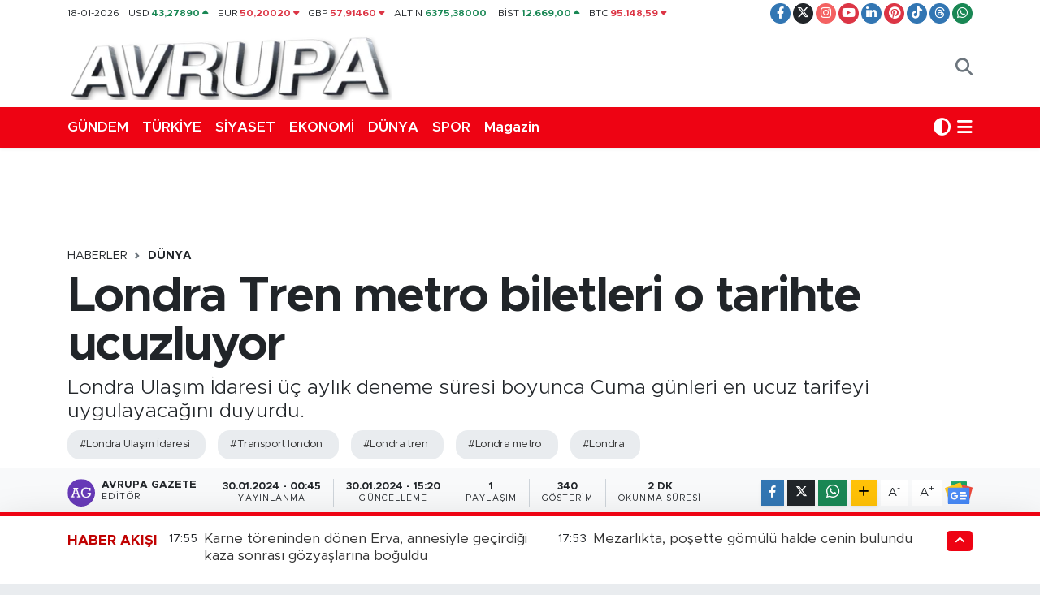

--- FILE ---
content_type: text/html; charset=UTF-8
request_url: https://www.avrupagazete.co.uk/londra-tren-metro-biletleri-o-tarihte-ucuzluyor
body_size: 29607
content:
<!DOCTYPE html>
<html lang="tr" data-theme="flow">
<head>
<link rel="dns-prefetch" href="//www.avrupagazete.co.uk">
<link rel="dns-prefetch" href="//avrupagazetecouk.teimg.com">
<link rel="dns-prefetch" href="//static.tebilisim.com">
<link rel="dns-prefetch" href="//schema.org","@type":"NewsMediaOrganization","url":"www.avrupagazete.co.uk","name":"avrupa">
<link rel="dns-prefetch" href="//www.googletagmanager.com">
<link rel="dns-prefetch" href="//www.facebook.com">
<link rel="dns-prefetch" href="//www.twitter.com">
<link rel="dns-prefetch" href="//www.instagram.com">
<link rel="dns-prefetch" href="//www.youtube.com">
<link rel="dns-prefetch" href="//www.linkedin.com">
<link rel="dns-prefetch" href="//www.pinterest.com">
<link rel="dns-prefetch" href="//www.tiktok.com">
<link rel="dns-prefetch" href="//www.threads.com">
<link rel="dns-prefetch" href="//api.whatsapp.com">
<link rel="dns-prefetch" href="//www.w3.org">
<link rel="dns-prefetch" href="//x.com">
<link rel="dns-prefetch" href="//pinterest.com">
<link rel="dns-prefetch" href="//t.me">
<link rel="dns-prefetch" href="//news.google.com">
<link rel="dns-prefetch" href="//accountingdirectplus.com">
<link rel="dns-prefetch" href="//www.avrupatimes.com">
<link rel="dns-prefetch" href="//www.avrupaajansi.com">
<link rel="dns-prefetch" href="//www.avrupaseriilan.com">
<link rel="dns-prefetch" href="//www.avruparadyo.com">
<link rel="dns-prefetch" href="//tebilisim.com">
<link rel="dns-prefetch" href="//facebook.com">
<link rel="dns-prefetch" href="//twitter.com">
<link rel="dns-prefetch" href="//mc.yandex.ru">

    <meta charset="utf-8">
<title>Londra Tren metro biletleri o tarihte ucuzluyor - Avrupa Gazete İngiltere gazete Londra gazete Londra Türk ingiltere türk avrupa türk gazeteler londra reklam seri ilan turkish newspaper</title>
<meta name="description" content="Londra Ulaşım İdaresi üç aylık deneme süresi boyunca Cuma günleri en ucuz tarifeyi uygulayacağını duyurdu.">
<meta name="keywords" content="Londra Ulaşım İdaresi, transport london, Londra tren, londra metro, Londra">
<link rel="canonical" href="https://www.avrupagazete.co.uk/londra-tren-metro-biletleri-o-tarihte-ucuzluyor">
<meta name="viewport" content="width=device-width,initial-scale=1">
<meta name="X-UA-Compatible" content="IE=edge">
<meta name="robots" content="max-image-preview:large">
<meta name="theme-color" content="#ee0313">
<meta name="title" content="Londra Tren metro biletleri o tarihte ucuzluyor">
<meta name="articleSection" content="news">
<meta name="datePublished" content="2024-01-30T00:45:00+03:00">
<meta name="dateModified" content="2024-01-30T15:20:52+03:00">
<meta name="articleAuthor" content="Avrupa Gazete">
<meta name="author" content="Avrupa Gazete">
<link rel="amphtml" href="https://www.avrupagazete.co.uk/londra-tren-metro-biletleri-o-tarihte-ucuzluyor/amp">
<meta property="og:site_name" content="Avrupa Gazete">
<meta property="og:title" content="Londra Tren metro biletleri o tarihte ucuzluyor">
<meta property="og:description" content="Londra Ulaşım İdaresi üç aylık deneme süresi boyunca Cuma günleri en ucuz tarifeyi uygulayacağını duyurdu.">
<meta property="og:url" content="https://www.avrupagazete.co.uk/londra-tren-metro-biletleri-o-tarihte-ucuzluyor">
<meta property="og:image" content="https://avrupagazetecouk.teimg.com/crop/1280x720/avrupagazete-co-uk/uploads/2024/01/londra-tren-metro-biletleri.jpg">
<meta property="og:image:width" content="1280">
<meta property="og:image:height" content="720">
<meta property="og:image:alt" content="Londra Tren metro biletleri o tarihte ucuzluyor">
<meta property="og:article:published_time" content="2024-01-30T00:45:00+03:00">
<meta property="og:article:modified_time" content="2024-01-30T15:20:52+03:00">
<meta property="og:type" content="article">
<meta name="twitter:card" content="summary_large_image">
<meta name="twitter:site" content="@avrupagazete">
<meta name="twitter:title" content="Londra Tren metro biletleri o tarihte ucuzluyor">
<meta name="twitter:description" content="Londra Ulaşım İdaresi üç aylık deneme süresi boyunca Cuma günleri en ucuz tarifeyi uygulayacağını duyurdu.">
<meta name="twitter:image" content="https://avrupagazetecouk.teimg.com/crop/1280x720/avrupagazete-co-uk/uploads/2024/01/londra-tren-metro-biletleri.jpg">
<meta name="twitter:url" content="https://www.avrupagazete.co.uk/londra-tren-metro-biletleri-o-tarihte-ucuzluyor">
<link rel="shortcut icon" type="image/x-icon" href="https://avrupagazetecouk.teimg.com/avrupagazete-co-uk/uploads/2022/03/favicon.ico">
<link rel="manifest" href="https://www.avrupagazete.co.uk/manifest.json?v=6.6.4" />
<link rel="preload" href="https://static.tebilisim.com/flow/assets/css/font-awesome/fa-solid-900.woff2" as="font" type="font/woff2" crossorigin />
<link rel="preload" href="https://static.tebilisim.com/flow/assets/css/font-awesome/fa-brands-400.woff2" as="font" type="font/woff2" crossorigin />
<link rel="preload" href="https://static.tebilisim.com/flow/assets/css/weather-icons/font/weathericons-regular-webfont.woff2" as="font" type="font/woff2" crossorigin />
<link rel="preload" href="https://static.tebilisim.com/flow/vendor/te/fonts/metropolis/metropolis-bold.woff2" as="font" type="font/woff2" crossorigin />
<link rel="preload" href="https://static.tebilisim.com/flow/vendor/te/fonts/metropolis/metropolis-light.woff2" as="font" type="font/woff2" crossorigin />
<link rel="preload" href="https://static.tebilisim.com/flow/vendor/te/fonts/metropolis/metropolis-medium.woff2" as="font" type="font/woff2" crossorigin />
<link rel="preload" href="https://static.tebilisim.com/flow/vendor/te/fonts/metropolis/metropolis-regular.woff2" as="font" type="font/woff2" crossorigin />
<link rel="preload" href="https://static.tebilisim.com/flow/vendor/te/fonts/metropolis/metropolis-semibold.woff2" as="font" type="font/woff2" crossorigin />


<link rel="preload" as="style" href="https://static.tebilisim.com/flow/vendor/te/fonts/metropolis.css?v=6.6.4">
<link rel="stylesheet" href="https://static.tebilisim.com/flow/vendor/te/fonts/metropolis.css?v=6.6.4">

<link rel="preload" as="image" href="https://avrupagazetecouk.teimg.com/crop/1280x720/avrupagazete-co-uk/uploads/2024/01/londra-tren-metro-biletleri.jpg">
<style>:root {
        --te-link-color: #333;
        --te-link-hover-color: #000;
        --te-font: "Metropolis";
        --te-secondary-font: "Metropolis";
        --te-h1-font-size: 60px;
        --te-color: #ee0313;
        --te-hover-color: #c00202;
        --mm-ocd-width: 85%!important; /*  Mobil Menü Genişliği */
        --swiper-theme-color: var(--te-color)!important;
        --header-13-color: #ffc107;
    }</style><link rel="preload" as="style" href="https://static.tebilisim.com/flow/assets/vendor/bootstrap/css/bootstrap.min.css?v=6.6.4">
<link rel="stylesheet" href="https://static.tebilisim.com/flow/assets/vendor/bootstrap/css/bootstrap.min.css?v=6.6.4">
<link rel="preload" as="style" href="https://static.tebilisim.com/flow/assets/css/app6.6.4.min.css">
<link rel="stylesheet" href="https://static.tebilisim.com/flow/assets/css/app6.6.4.min.css">



<script type="application/ld+json">{"@context":"https:\/\/schema.org","@type":"WebSite","url":"https:\/\/www.avrupagazete.co.uk","potentialAction":{"@type":"SearchAction","target":"https:\/\/www.avrupagazete.co.uk\/arama?q={query}","query-input":"required name=query"}}</script>

<script type="application/ld+json">{"@context":"https://schema.org","@type":"NewsMediaOrganization","url":"https://www.avrupagazete.co.uk","name":"avrupa gazete","logo":"https://avrupagazetecouk.teimg.com/avrupagazete-co-uk/uploads/2022/03/avrupalogoheader.png","sameAs":["https://www.facebook.com/avrupagazetesi","https://www.twitter.com/avrupagazete","https://www.linkedin.com/in/avrupa-gazete-3127a924/","https://www.youtube.com/@avrupagazete7418","https://www.instagram.com/avrupagazete"]}</script>

<script type="application/ld+json">{"@context":"https:\/\/schema.org","@graph":[{"@type":"SiteNavigationElement","name":"Ana Sayfa","url":"https:\/\/www.avrupagazete.co.uk","@id":"https:\/\/www.avrupagazete.co.uk"},{"@type":"SiteNavigationElement","name":"Ekonomi","url":"https:\/\/www.avrupagazete.co.uk\/ekonomi","@id":"https:\/\/www.avrupagazete.co.uk\/ekonomi"},{"@type":"SiteNavigationElement","name":"Magazin","url":"https:\/\/www.avrupagazete.co.uk\/magazin","@id":"https:\/\/www.avrupagazete.co.uk\/magazin"},{"@type":"SiteNavigationElement","name":"G\u00dcNDEMDEK\u0130LER","url":"https:\/\/www.avrupagazete.co.uk\/gundemdekiler","@id":"https:\/\/www.avrupagazete.co.uk\/gundemdekiler"},{"@type":"SiteNavigationElement","name":"Spor","url":"https:\/\/www.avrupagazete.co.uk\/spor","@id":"https:\/\/www.avrupagazete.co.uk\/spor"},{"@type":"SiteNavigationElement","name":"Mustafa \u00d6z","url":"https:\/\/www.avrupagazete.co.uk\/mustafa-oz","@id":"https:\/\/www.avrupagazete.co.uk\/mustafa-oz"},{"@type":"SiteNavigationElement","name":"E Gazete","url":"https:\/\/www.avrupagazete.co.uk\/e-gazete","@id":"https:\/\/www.avrupagazete.co.uk\/e-gazete"},{"@type":"SiteNavigationElement","name":"\u015e\u0130RKET HABERLER\u0130","url":"https:\/\/www.avrupagazete.co.uk\/sirket-haberleri","@id":"https:\/\/www.avrupagazete.co.uk\/sirket-haberleri"},{"@type":"SiteNavigationElement","name":"K\u00fclt\u00fcr-sanat","url":"https:\/\/www.avrupagazete.co.uk\/kultur-sanat","@id":"https:\/\/www.avrupagazete.co.uk\/kultur-sanat"},{"@type":"SiteNavigationElement","name":"Olimpiyatlar","url":"https:\/\/www.avrupagazete.co.uk\/olimpiyatlar","@id":"https:\/\/www.avrupagazete.co.uk\/olimpiyatlar"},{"@type":"SiteNavigationElement","name":"D\u00fcnya","url":"https:\/\/www.avrupagazete.co.uk\/dunya","@id":"https:\/\/www.avrupagazete.co.uk\/dunya"},{"@type":"SiteNavigationElement","name":"Ya\u015fam","url":"https:\/\/www.avrupagazete.co.uk\/yasam","@id":"https:\/\/www.avrupagazete.co.uk\/yasam"},{"@type":"SiteNavigationElement","name":"SA\u011eLIK","url":"https:\/\/www.avrupagazete.co.uk\/saglik","@id":"https:\/\/www.avrupagazete.co.uk\/saglik"},{"@type":"SiteNavigationElement","name":"Teknoloji","url":"https:\/\/www.avrupagazete.co.uk\/teknoloji","@id":"https:\/\/www.avrupagazete.co.uk\/teknoloji"},{"@type":"SiteNavigationElement","name":"T\u00dcRK\u0130YE","url":"https:\/\/www.avrupagazete.co.uk\/turkiye","@id":"https:\/\/www.avrupagazete.co.uk\/turkiye"},{"@type":"SiteNavigationElement","name":"Siyaset","url":"https:\/\/www.avrupagazete.co.uk\/siyaset","@id":"https:\/\/www.avrupagazete.co.uk\/siyaset"},{"@type":"SiteNavigationElement","name":"E\u011e\u0130T\u0130M","url":"https:\/\/www.avrupagazete.co.uk\/egitim","@id":"https:\/\/www.avrupagazete.co.uk\/egitim"},{"@type":"SiteNavigationElement","name":"\u0130NG\u0130L\u0130Z BASINI \u00d6ZETLER\u0130","url":"https:\/\/www.avrupagazete.co.uk\/ingiliz-basini-ozetleri","@id":"https:\/\/www.avrupagazete.co.uk\/ingiliz-basini-ozetleri"},{"@type":"SiteNavigationElement","name":"ALMAN BASINI \u00d6ZETLER\u0130","url":"https:\/\/www.avrupagazete.co.uk\/alman-basini-ozetleri","@id":"https:\/\/www.avrupagazete.co.uk\/alman-basini-ozetleri"},{"@type":"SiteNavigationElement","name":"MEDYA","url":"https:\/\/www.avrupagazete.co.uk\/medya","@id":"https:\/\/www.avrupagazete.co.uk\/medya"},{"@type":"SiteNavigationElement","name":"2014 YEREL SE\u00c7\u0130MLER\u0130","url":"https:\/\/www.avrupagazete.co.uk\/2014-yerel-secimleri","@id":"https:\/\/www.avrupagazete.co.uk\/2014-yerel-secimleri"},{"@type":"SiteNavigationElement","name":"D\u00fcnya Kupas\u0131 2014","url":"https:\/\/www.avrupagazete.co.uk\/dunya-kupasi-2014","@id":"https:\/\/www.avrupagazete.co.uk\/dunya-kupasi-2014"},{"@type":"SiteNavigationElement","name":"2015 T\u00dcRK\u0130YE GENEL SE\u00c7\u0130MLER\u0130","url":"https:\/\/www.avrupagazete.co.uk\/2015-turkiye-genel-secimleri","@id":"https:\/\/www.avrupagazete.co.uk\/2015-turkiye-genel-secimleri"},{"@type":"SiteNavigationElement","name":"2017 T\u00fcrkiye Anayasa De\u011fi\u015fikli\u011fi Referandumu","url":"https:\/\/www.avrupagazete.co.uk\/2017-turkiye-anayasa-degisikligi-referandumu","@id":"https:\/\/www.avrupagazete.co.uk\/2017-turkiye-anayasa-degisikligi-referandumu"},{"@type":"SiteNavigationElement","name":"G\u00fcnl\u00fck Fal","url":"https:\/\/www.avrupagazete.co.uk\/gunluk-fal","@id":"https:\/\/www.avrupagazete.co.uk\/gunluk-fal"},{"@type":"SiteNavigationElement","name":"G\u00fcnl\u00fck TV Rehberi","url":"https:\/\/www.avrupagazete.co.uk\/gunluk-tv-rehberi","@id":"https:\/\/www.avrupagazete.co.uk\/gunluk-tv-rehberi"},{"@type":"SiteNavigationElement","name":"Genel","url":"https:\/\/www.avrupagazete.co.uk\/genel","@id":"https:\/\/www.avrupagazete.co.uk\/genel"},{"@type":"SiteNavigationElement","name":"Politika","url":"https:\/\/www.avrupagazete.co.uk\/politika","@id":"https:\/\/www.avrupagazete.co.uk\/politika"},{"@type":"SiteNavigationElement","name":"Bilim, Teknoloji","url":"https:\/\/www.avrupagazete.co.uk\/bilim-teknoloji","@id":"https:\/\/www.avrupagazete.co.uk\/bilim-teknoloji"},{"@type":"SiteNavigationElement","name":"\u0130ngiltere Haberleri ","url":"https:\/\/www.avrupagazete.co.uk\/ingiltere-haberleri","@id":"https:\/\/www.avrupagazete.co.uk\/ingiltere-haberleri"},{"@type":"SiteNavigationElement","name":"G\u00fcndem","url":"https:\/\/www.avrupagazete.co.uk\/gundem","@id":"https:\/\/www.avrupagazete.co.uk\/gundem"},{"@type":"SiteNavigationElement","name":"Yerel Haberler","url":"https:\/\/www.avrupagazete.co.uk\/yerel-haberler","@id":"https:\/\/www.avrupagazete.co.uk\/yerel-haberler"},{"@type":"SiteNavigationElement","name":"\u00c7evre","url":"https:\/\/www.avrupagazete.co.uk\/cevre","@id":"https:\/\/www.avrupagazete.co.uk\/cevre"},{"@type":"SiteNavigationElement","name":"D\u0131\u015f Haberler","url":"https:\/\/www.avrupagazete.co.uk\/dis-haberler","@id":"https:\/\/www.avrupagazete.co.uk\/dis-haberler"},{"@type":"SiteNavigationElement","name":"\u0130\u015f D\u00fcnyas\u0131","url":"https:\/\/www.avrupagazete.co.uk\/is-dunyasi","@id":"https:\/\/www.avrupagazete.co.uk\/is-dunyasi"},{"@type":"SiteNavigationElement","name":"Yerel","url":"https:\/\/www.avrupagazete.co.uk\/yerel","@id":"https:\/\/www.avrupagazete.co.uk\/yerel"},{"@type":"SiteNavigationElement","name":"Sa\u011fl\u0131k","url":"https:\/\/www.avrupagazete.co.uk\/saglik-1","@id":"https:\/\/www.avrupagazete.co.uk\/saglik-1"},{"@type":"SiteNavigationElement","name":"Bursaspor","url":"https:\/\/www.avrupagazete.co.uk\/bursaspor","@id":"https:\/\/www.avrupagazete.co.uk\/bursaspor"},{"@type":"SiteNavigationElement","name":"Fenerbah\u00e7e","url":"https:\/\/www.avrupagazete.co.uk\/fenerbahce","@id":"https:\/\/www.avrupagazete.co.uk\/fenerbahce"},{"@type":"SiteNavigationElement","name":"Istanbul","url":"https:\/\/www.avrupagazete.co.uk\/istanbul","@id":"https:\/\/www.avrupagazete.co.uk\/istanbul"},{"@type":"SiteNavigationElement","name":"Ankara","url":"https:\/\/www.avrupagazete.co.uk\/ankara","@id":"https:\/\/www.avrupagazete.co.uk\/ankara"},{"@type":"SiteNavigationElement","name":"Bursa","url":"https:\/\/www.avrupagazete.co.uk\/bursa","@id":"https:\/\/www.avrupagazete.co.uk\/bursa"},{"@type":"SiteNavigationElement","name":"Gaziantep","url":"https:\/\/www.avrupagazete.co.uk\/gaziantep","@id":"https:\/\/www.avrupagazete.co.uk\/gaziantep"},{"@type":"SiteNavigationElement","name":"D\u00fczce","url":"https:\/\/www.avrupagazete.co.uk\/duzce","@id":"https:\/\/www.avrupagazete.co.uk\/duzce"},{"@type":"SiteNavigationElement","name":"Hatay","url":"https:\/\/www.avrupagazete.co.uk\/hatay","@id":"https:\/\/www.avrupagazete.co.uk\/hatay"},{"@type":"SiteNavigationElement","name":"Kahramanmara\u0161","url":"https:\/\/www.avrupagazete.co.uk\/kahramanmaras","@id":"https:\/\/www.avrupagazete.co.uk\/kahramanmaras"},{"@type":"SiteNavigationElement","name":"Bilecik","url":"https:\/\/www.avrupagazete.co.uk\/bilecik","@id":"https:\/\/www.avrupagazete.co.uk\/bilecik"},{"@type":"SiteNavigationElement","name":"Giresun","url":"https:\/\/www.avrupagazete.co.uk\/giresun","@id":"https:\/\/www.avrupagazete.co.uk\/giresun"},{"@type":"SiteNavigationElement","name":"Afyonkarahisar","url":"https:\/\/www.avrupagazete.co.uk\/afyonkarahisar","@id":"https:\/\/www.avrupagazete.co.uk\/afyonkarahisar"},{"@type":"SiteNavigationElement","name":"Nordrhein-westfalen","url":"https:\/\/www.avrupagazete.co.uk\/nordrhein-westfalen","@id":"https:\/\/www.avrupagazete.co.uk\/nordrhein-westfalen"},{"@type":"SiteNavigationElement","name":"Ile-de-france","url":"https:\/\/www.avrupagazete.co.uk\/ile-de-france","@id":"https:\/\/www.avrupagazete.co.uk\/ile-de-france"},{"@type":"SiteNavigationElement","name":"Manisa","url":"https:\/\/www.avrupagazete.co.uk\/manisa","@id":"https:\/\/www.avrupagazete.co.uk\/manisa"},{"@type":"SiteNavigationElement","name":"Bilim","url":"https:\/\/www.avrupagazete.co.uk\/bilim","@id":"https:\/\/www.avrupagazete.co.uk\/bilim"},{"@type":"SiteNavigationElement","name":"Sivas","url":"https:\/\/www.avrupagazete.co.uk\/sivas","@id":"https:\/\/www.avrupagazete.co.uk\/sivas"},{"@type":"SiteNavigationElement","name":"Ayd\u0131n","url":"https:\/\/www.avrupagazete.co.uk\/aydin","@id":"https:\/\/www.avrupagazete.co.uk\/aydin"},{"@type":"SiteNavigationElement","name":"Kars","url":"https:\/\/www.avrupagazete.co.uk\/kars","@id":"https:\/\/www.avrupagazete.co.uk\/kars"},{"@type":"SiteNavigationElement","name":"London","url":"https:\/\/www.avrupagazete.co.uk\/london","@id":"https:\/\/www.avrupagazete.co.uk\/london"},{"@type":"SiteNavigationElement","name":"Kyrgyzstan","url":"https:\/\/www.avrupagazete.co.uk\/kyrgyzstan","@id":"https:\/\/www.avrupagazete.co.uk\/kyrgyzstan"},{"@type":"SiteNavigationElement","name":"Edirne","url":"https:\/\/www.avrupagazete.co.uk\/edirne","@id":"https:\/\/www.avrupagazete.co.uk\/edirne"},{"@type":"SiteNavigationElement","name":"Eski\u0161ehir","url":"https:\/\/www.avrupagazete.co.uk\/eskisehir","@id":"https:\/\/www.avrupagazete.co.uk\/eskisehir"},{"@type":"SiteNavigationElement","name":"Mu\u011fla","url":"https:\/\/www.avrupagazete.co.uk\/mugla","@id":"https:\/\/www.avrupagazete.co.uk\/mugla"},{"@type":"SiteNavigationElement","name":"Crna gora","url":"https:\/\/www.avrupagazete.co.uk\/crna-gora","@id":"https:\/\/www.avrupagazete.co.uk\/crna-gora"},{"@type":"SiteNavigationElement","name":"Mu\u015f","url":"https:\/\/www.avrupagazete.co.uk\/mus","@id":"https:\/\/www.avrupagazete.co.uk\/mus"},{"@type":"SiteNavigationElement","name":"Kazahstan","url":"https:\/\/www.avrupagazete.co.uk\/kazahstan","@id":"https:\/\/www.avrupagazete.co.uk\/kazahstan"},{"@type":"SiteNavigationElement","name":"Moskva","url":"https:\/\/www.avrupagazete.co.uk\/moskva","@id":"https:\/\/www.avrupagazete.co.uk\/moskva"},{"@type":"SiteNavigationElement","name":"Brussels","url":"https:\/\/www.avrupagazete.co.uk\/brussels","@id":"https:\/\/www.avrupagazete.co.uk\/brussels"},{"@type":"SiteNavigationElement","name":"Erzurum","url":"https:\/\/www.avrupagazete.co.uk\/erzurum","@id":"https:\/\/www.avrupagazete.co.uk\/erzurum"},{"@type":"SiteNavigationElement","name":"\u010canakkale","url":"https:\/\/www.avrupagazete.co.uk\/canakkale","@id":"https:\/\/www.avrupagazete.co.uk\/canakkale"},{"@type":"SiteNavigationElement","name":"Sinop","url":"https:\/\/www.avrupagazete.co.uk\/sinop","@id":"https:\/\/www.avrupagazete.co.uk\/sinop"},{"@type":"SiteNavigationElement","name":"Trabzon","url":"https:\/\/www.avrupagazete.co.uk\/trabzon","@id":"https:\/\/www.avrupagazete.co.uk\/trabzon"},{"@type":"SiteNavigationElement","name":"Antalija","url":"https:\/\/www.avrupagazete.co.uk\/antalija","@id":"https:\/\/www.avrupagazete.co.uk\/antalija"},{"@type":"SiteNavigationElement","name":"Konya","url":"https:\/\/www.avrupagazete.co.uk\/konya","@id":"https:\/\/www.avrupagazete.co.uk\/konya"},{"@type":"SiteNavigationElement","name":"Atina","url":"https:\/\/www.avrupagazete.co.uk\/atina","@id":"https:\/\/www.avrupagazete.co.uk\/atina"},{"@type":"SiteNavigationElement","name":"U\u015fak","url":"https:\/\/www.avrupagazete.co.uk\/usak","@id":"https:\/\/www.avrupagazete.co.uk\/usak"},{"@type":"SiteNavigationElement","name":"Beirut","url":"https:\/\/www.avrupagazete.co.uk\/beirut","@id":"https:\/\/www.avrupagazete.co.uk\/beirut"},{"@type":"SiteNavigationElement","name":"Bolu","url":"https:\/\/www.avrupagazete.co.uk\/bolu","@id":"https:\/\/www.avrupagazete.co.uk\/bolu"},{"@type":"SiteNavigationElement","name":"Hakkari","url":"https:\/\/www.avrupagazete.co.uk\/hakkari","@id":"https:\/\/www.avrupagazete.co.uk\/hakkari"},{"@type":"SiteNavigationElement","name":"K\u0131r\u015fehir","url":"https:\/\/www.avrupagazete.co.uk\/kirsehir","@id":"https:\/\/www.avrupagazete.co.uk\/kirsehir"},{"@type":"SiteNavigationElement","name":"Tbmm","url":"https:\/\/www.avrupagazete.co.uk\/tbmm","@id":"https:\/\/www.avrupagazete.co.uk\/tbmm"},{"@type":"SiteNavigationElement","name":"Kod\u017eaeli","url":"https:\/\/www.avrupagazete.co.uk\/kodzaeli","@id":"https:\/\/www.avrupagazete.co.uk\/kodzaeli"},{"@type":"SiteNavigationElement","name":"Mersin","url":"https:\/\/www.avrupagazete.co.uk\/mersin","@id":"https:\/\/www.avrupagazete.co.uk\/mersin"},{"@type":"SiteNavigationElement","name":"Jerusalem","url":"https:\/\/www.avrupagazete.co.uk\/jerusalem","@id":"https:\/\/www.avrupagazete.co.uk\/jerusalem"},{"@type":"SiteNavigationElement","name":"Kayseri","url":"https:\/\/www.avrupagazete.co.uk\/kayseri","@id":"https:\/\/www.avrupagazete.co.uk\/kayseri"},{"@type":"SiteNavigationElement","name":"Balikesir","url":"https:\/\/www.avrupagazete.co.uk\/balikesir","@id":"https:\/\/www.avrupagazete.co.uk\/balikesir"},{"@type":"SiteNavigationElement","name":"Baki","url":"https:\/\/www.avrupagazete.co.uk\/baki","@id":"https:\/\/www.avrupagazete.co.uk\/baki"},{"@type":"SiteNavigationElement","name":"Skoplje","url":"https:\/\/www.avrupagazete.co.uk\/skoplje","@id":"https:\/\/www.avrupagazete.co.uk\/skoplje"},{"@type":"SiteNavigationElement","name":"Velika britanija","url":"https:\/\/www.avrupagazete.co.uk\/velika-britanija","@id":"https:\/\/www.avrupagazete.co.uk\/velika-britanija"},{"@type":"SiteNavigationElement","name":"Berlin","url":"https:\/\/www.avrupagazete.co.uk\/berlin","@id":"https:\/\/www.avrupagazete.co.uk\/berlin"},{"@type":"SiteNavigationElement","name":"Adana","url":"https:\/\/www.avrupagazete.co.uk\/adana","@id":"https:\/\/www.avrupagazete.co.uk\/adana"},{"@type":"SiteNavigationElement","name":"Sakarya","url":"https:\/\/www.avrupagazete.co.uk\/sakarya","@id":"https:\/\/www.avrupagazete.co.uk\/sakarya"},{"@type":"SiteNavigationElement","name":"Tripoli","url":"https:\/\/www.avrupagazete.co.uk\/tripoli","@id":"https:\/\/www.avrupagazete.co.uk\/tripoli"},{"@type":"SiteNavigationElement","name":"Ad\u0131yaman","url":"https:\/\/www.avrupagazete.co.uk\/adiyaman","@id":"https:\/\/www.avrupagazete.co.uk\/adiyaman"},{"@type":"SiteNavigationElement","name":"Erzincan","url":"https:\/\/www.avrupagazete.co.uk\/erzincan","@id":"https:\/\/www.avrupagazete.co.uk\/erzincan"},{"@type":"SiteNavigationElement","name":"Rize","url":"https:\/\/www.avrupagazete.co.uk\/rize","@id":"https:\/\/www.avrupagazete.co.uk\/rize"},{"@type":"SiteNavigationElement","name":"Samsun","url":"https:\/\/www.avrupagazete.co.uk\/samsun","@id":"https:\/\/www.avrupagazete.co.uk\/samsun"},{"@type":"SiteNavigationElement","name":"Agri","url":"https:\/\/www.avrupagazete.co.uk\/agri","@id":"https:\/\/www.avrupagazete.co.uk\/agri"},{"@type":"SiteNavigationElement","name":"\u010cankiri","url":"https:\/\/www.avrupagazete.co.uk\/cankiri","@id":"https:\/\/www.avrupagazete.co.uk\/cankiri"},{"@type":"SiteNavigationElement","name":"Tokat","url":"https:\/\/www.avrupagazete.co.uk\/tokat","@id":"https:\/\/www.avrupagazete.co.uk\/tokat"},{"@type":"SiteNavigationElement","name":"Karab\u00fck","url":"https:\/\/www.avrupagazete.co.uk\/karabuk","@id":"https:\/\/www.avrupagazete.co.uk\/karabuk"},{"@type":"SiteNavigationElement","name":"Nevsehir","url":"https:\/\/www.avrupagazete.co.uk\/nevsehir","@id":"https:\/\/www.avrupagazete.co.uk\/nevsehir"},{"@type":"SiteNavigationElement","name":"Izmir","url":"https:\/\/www.avrupagazete.co.uk\/izmir","@id":"https:\/\/www.avrupagazete.co.uk\/izmir"},{"@type":"SiteNavigationElement","name":"Tekirda\u011f","url":"https:\/\/www.avrupagazete.co.uk\/tekirdag","@id":"https:\/\/www.avrupagazete.co.uk\/tekirdag"},{"@type":"SiteNavigationElement","name":"Kosovo","url":"https:\/\/www.avrupagazete.co.uk\/kosovo","@id":"https:\/\/www.avrupagazete.co.uk\/kosovo"},{"@type":"SiteNavigationElement","name":"Doha","url":"https:\/\/www.avrupagazete.co.uk\/doha","@id":"https:\/\/www.avrupagazete.co.uk\/doha"},{"@type":"SiteNavigationElement","name":"Jordan","url":"https:\/\/www.avrupagazete.co.uk\/jordan","@id":"https:\/\/www.avrupagazete.co.uk\/jordan"},{"@type":"SiteNavigationElement","name":"Gazze","url":"https:\/\/www.avrupagazete.co.uk\/gazze","@id":"https:\/\/www.avrupagazete.co.uk\/gazze"},{"@type":"SiteNavigationElement","name":"G\u00fcm\u00fclcine","url":"https:\/\/www.avrupagazete.co.uk\/gumulcine","@id":"https:\/\/www.avrupagazete.co.uk\/gumulcine"},{"@type":"SiteNavigationElement","name":"\u0130dlib","url":"https:\/\/www.avrupagazete.co.uk\/idlib","@id":"https:\/\/www.avrupagazete.co.uk\/idlib"},{"@type":"SiteNavigationElement","name":"Kastamonu","url":"https:\/\/www.avrupagazete.co.uk\/kastamonu","@id":"https:\/\/www.avrupagazete.co.uk\/kastamonu"},{"@type":"SiteNavigationElement","name":"Roma","url":"https:\/\/www.avrupagazete.co.uk\/roma","@id":"https:\/\/www.avrupagazete.co.uk\/roma"},{"@type":"SiteNavigationElement","name":"Corum","url":"https:\/\/www.avrupagazete.co.uk\/corum","@id":"https:\/\/www.avrupagazete.co.uk\/corum"},{"@type":"SiteNavigationElement","name":"Bolivar","url":"https:\/\/www.avrupagazete.co.uk\/bolivar","@id":"https:\/\/www.avrupagazete.co.uk\/bolivar"},{"@type":"SiteNavigationElement","name":"K\u0131rklareli","url":"https:\/\/www.avrupagazete.co.uk\/kirklareli","@id":"https:\/\/www.avrupagazete.co.uk\/kirklareli"},{"@type":"SiteNavigationElement","name":"Bayburt","url":"https:\/\/www.avrupagazete.co.uk\/bayburt","@id":"https:\/\/www.avrupagazete.co.uk\/bayburt"},{"@type":"SiteNavigationElement","name":"Osmaniye","url":"https:\/\/www.avrupagazete.co.uk\/osmaniye","@id":"https:\/\/www.avrupagazete.co.uk\/osmaniye"},{"@type":"SiteNavigationElement","name":"Zonguldak","url":"https:\/\/www.avrupagazete.co.uk\/zonguldak","@id":"https:\/\/www.avrupagazete.co.uk\/zonguldak"},{"@type":"SiteNavigationElement","name":"Damask","url":"https:\/\/www.avrupagazete.co.uk\/damask","@id":"https:\/\/www.avrupagazete.co.uk\/damask"},{"@type":"SiteNavigationElement","name":"Artvin","url":"https:\/\/www.avrupagazete.co.uk\/artvin","@id":"https:\/\/www.avrupagazete.co.uk\/artvin"},{"@type":"SiteNavigationElement","name":"Van","url":"https:\/\/www.avrupagazete.co.uk\/van","@id":"https:\/\/www.avrupagazete.co.uk\/van"},{"@type":"SiteNavigationElement","name":"Burdur","url":"https:\/\/www.avrupagazete.co.uk\/burdur","@id":"https:\/\/www.avrupagazete.co.uk\/burdur"},{"@type":"SiteNavigationElement","name":"Diyarbakir","url":"https:\/\/www.avrupagazete.co.uk\/diyarbakir","@id":"https:\/\/www.avrupagazete.co.uk\/diyarbakir"},{"@type":"SiteNavigationElement","name":"Astana","url":"https:\/\/www.avrupagazete.co.uk\/astana","@id":"https:\/\/www.avrupagazete.co.uk\/astana"},{"@type":"SiteNavigationElement","name":"Lodz","url":"https:\/\/www.avrupagazete.co.uk\/lodz","@id":"https:\/\/www.avrupagazete.co.uk\/lodz"},{"@type":"SiteNavigationElement","name":"Holandija","url":"https:\/\/www.avrupagazete.co.uk\/holandija","@id":"https:\/\/www.avrupagazete.co.uk\/holandija"},{"@type":"SiteNavigationElement","name":"\u0160anliurfa","url":"https:\/\/www.avrupagazete.co.uk\/sanliurfa","@id":"https:\/\/www.avrupagazete.co.uk\/sanliurfa"},{"@type":"SiteNavigationElement","name":"Ta\u015fkent","url":"https:\/\/www.avrupagazete.co.uk\/taskent","@id":"https:\/\/www.avrupagazete.co.uk\/taskent"},{"@type":"SiteNavigationElement","name":"Yozgat","url":"https:\/\/www.avrupagazete.co.uk\/yozgat","@id":"https:\/\/www.avrupagazete.co.uk\/yozgat"},{"@type":"SiteNavigationElement","name":"Tunceli","url":"https:\/\/www.avrupagazete.co.uk\/tunceli","@id":"https:\/\/www.avrupagazete.co.uk\/tunceli"},{"@type":"SiteNavigationElement","name":"Sudan","url":"https:\/\/www.avrupagazete.co.uk\/sudan","@id":"https:\/\/www.avrupagazete.co.uk\/sudan"},{"@type":"SiteNavigationElement","name":"Bitlis","url":"https:\/\/www.avrupagazete.co.uk\/bitlis","@id":"https:\/\/www.avrupagazete.co.uk\/bitlis"},{"@type":"SiteNavigationElement","name":"Nikozija","url":"https:\/\/www.avrupagazete.co.uk\/nikozija","@id":"https:\/\/www.avrupagazete.co.uk\/nikozija"},{"@type":"SiteNavigationElement","name":"Tirane","url":"https:\/\/www.avrupagazete.co.uk\/tirane","@id":"https:\/\/www.avrupagazete.co.uk\/tirane"},{"@type":"SiteNavigationElement","name":"Basel","url":"https:\/\/www.avrupagazete.co.uk\/basel","@id":"https:\/\/www.avrupagazete.co.uk\/basel"},{"@type":"SiteNavigationElement","name":"Amasya","url":"https:\/\/www.avrupagazete.co.uk\/amasya","@id":"https:\/\/www.avrupagazete.co.uk\/amasya"},{"@type":"SiteNavigationElement","name":"Kirkuk","url":"https:\/\/www.avrupagazete.co.uk\/kirkuk","@id":"https:\/\/www.avrupagazete.co.uk\/kirkuk"},{"@type":"SiteNavigationElement","name":"Madrid","url":"https:\/\/www.avrupagazete.co.uk\/madrid","@id":"https:\/\/www.avrupagazete.co.uk\/madrid"},{"@type":"SiteNavigationElement","name":"\u017deneva","url":"https:\/\/www.avrupagazete.co.uk\/zeneva","@id":"https:\/\/www.avrupagazete.co.uk\/zeneva"},{"@type":"SiteNavigationElement","name":"Dakar","url":"https:\/\/www.avrupagazete.co.uk\/dakar","@id":"https:\/\/www.avrupagazete.co.uk\/dakar"},{"@type":"SiteNavigationElement","name":"Denizli","url":"https:\/\/www.avrupagazete.co.uk\/denizli","@id":"https:\/\/www.avrupagazete.co.uk\/denizli"},{"@type":"SiteNavigationElement","name":"Sarajevo","url":"https:\/\/www.avrupagazete.co.uk\/sarajevo","@id":"https:\/\/www.avrupagazete.co.uk\/sarajevo"},{"@type":"SiteNavigationElement","name":"K\u0131r\u0131kkale","url":"https:\/\/www.avrupagazete.co.uk\/kirikkale","@id":"https:\/\/www.avrupagazete.co.uk\/kirikkale"},{"@type":"SiteNavigationElement","name":"Elazig","url":"https:\/\/www.avrupagazete.co.uk\/elazig","@id":"https:\/\/www.avrupagazete.co.uk\/elazig"},{"@type":"SiteNavigationElement","name":"Malatya","url":"https:\/\/www.avrupagazete.co.uk\/malatya","@id":"https:\/\/www.avrupagazete.co.uk\/malatya"},{"@type":"SiteNavigationElement","name":"Mardin","url":"https:\/\/www.avrupagazete.co.uk\/mardin","@id":"https:\/\/www.avrupagazete.co.uk\/mardin"},{"@type":"SiteNavigationElement","name":"K\u00fctahya","url":"https:\/\/www.avrupagazete.co.uk\/kutahya","@id":"https:\/\/www.avrupagazete.co.uk\/kutahya"},{"@type":"SiteNavigationElement","name":"\u0160irnak","url":"https:\/\/www.avrupagazete.co.uk\/sirnak","@id":"https:\/\/www.avrupagazete.co.uk\/sirnak"},{"@type":"SiteNavigationElement","name":"Kilis","url":"https:\/\/www.avrupagazete.co.uk\/kilis","@id":"https:\/\/www.avrupagazete.co.uk\/kilis"},{"@type":"SiteNavigationElement","name":"Ordu","url":"https:\/\/www.avrupagazete.co.uk\/ordu","@id":"https:\/\/www.avrupagazete.co.uk\/ordu"},{"@type":"SiteNavigationElement","name":"G\u00fcm\u00fc\u015fhane","url":"https:\/\/www.avrupagazete.co.uk\/gumushane","@id":"https:\/\/www.avrupagazete.co.uk\/gumushane"},{"@type":"SiteNavigationElement","name":"Ni\u011fde","url":"https:\/\/www.avrupagazete.co.uk\/nigde","@id":"https:\/\/www.avrupagazete.co.uk\/nigde"},{"@type":"SiteNavigationElement","name":"Albanija","url":"https:\/\/www.avrupagazete.co.uk\/albanija","@id":"https:\/\/www.avrupagazete.co.uk\/albanija"},{"@type":"SiteNavigationElement","name":"Be\u010d","url":"https:\/\/www.avrupagazete.co.uk\/bec","@id":"https:\/\/www.avrupagazete.co.uk\/bec"},{"@type":"SiteNavigationElement","name":"Bing\u00f6l","url":"https:\/\/www.avrupagazete.co.uk\/bingol","@id":"https:\/\/www.avrupagazete.co.uk\/bingol"},{"@type":"SiteNavigationElement","name":"Abuja","url":"https:\/\/www.avrupagazete.co.uk\/abuja","@id":"https:\/\/www.avrupagazete.co.uk\/abuja"},{"@type":"SiteNavigationElement","name":"New york","url":"https:\/\/www.avrupagazete.co.uk\/new-york","@id":"https:\/\/www.avrupagazete.co.uk\/new-york"},{"@type":"SiteNavigationElement","name":"Ardahan","url":"https:\/\/www.avrupagazete.co.uk\/ardahan","@id":"https:\/\/www.avrupagazete.co.uk\/ardahan"},{"@type":"SiteNavigationElement","name":"Bart\u0131n","url":"https:\/\/www.avrupagazete.co.uk\/bartin","@id":"https:\/\/www.avrupagazete.co.uk\/bartin"},{"@type":"SiteNavigationElement","name":"\u0160tokholm","url":"https:\/\/www.avrupagazete.co.uk\/stokholm","@id":"https:\/\/www.avrupagazete.co.uk\/stokholm"},{"@type":"SiteNavigationElement","name":"T bilisi","url":"https:\/\/www.avrupagazete.co.uk\/t-bilisi","@id":"https:\/\/www.avrupagazete.co.uk\/t-bilisi"},{"@type":"SiteNavigationElement","name":"Washington dc","url":"https:\/\/www.avrupagazete.co.uk\/washington-dc","@id":"https:\/\/www.avrupagazete.co.uk\/washington-dc"},{"@type":"SiteNavigationElement","name":"Romania","url":"https:\/\/www.avrupagazete.co.uk\/romania","@id":"https:\/\/www.avrupagazete.co.uk\/romania"},{"@type":"SiteNavigationElement","name":"Tataristan","url":"https:\/\/www.avrupagazete.co.uk\/tataristan","@id":"https:\/\/www.avrupagazete.co.uk\/tataristan"},{"@type":"SiteNavigationElement","name":"Hrvatska","url":"https:\/\/www.avrupagazete.co.uk\/hrvatska","@id":"https:\/\/www.avrupagazete.co.uk\/hrvatska"},{"@type":"SiteNavigationElement","name":"Teheran","url":"https:\/\/www.avrupagazete.co.uk\/teheran","@id":"https:\/\/www.avrupagazete.co.uk\/teheran"},{"@type":"SiteNavigationElement","name":"Vatikan","url":"https:\/\/www.avrupagazete.co.uk\/vatikan","@id":"https:\/\/www.avrupagazete.co.uk\/vatikan"},{"@type":"SiteNavigationElement","name":"Ramallah","url":"https:\/\/www.avrupagazete.co.uk\/ramallah","@id":"https:\/\/www.avrupagazete.co.uk\/ramallah"},{"@type":"SiteNavigationElement","name":"Siirt","url":"https:\/\/www.avrupagazete.co.uk\/siirt","@id":"https:\/\/www.avrupagazete.co.uk\/siirt"},{"@type":"SiteNavigationElement","name":"I\u011fd\u0131r","url":"https:\/\/www.avrupagazete.co.uk\/igdir","@id":"https:\/\/www.avrupagazete.co.uk\/igdir"},{"@type":"SiteNavigationElement","name":"Isparta","url":"https:\/\/www.avrupagazete.co.uk\/isparta","@id":"https:\/\/www.avrupagazete.co.uk\/isparta"},{"@type":"SiteNavigationElement","name":"Peking","url":"https:\/\/www.avrupagazete.co.uk\/peking","@id":"https:\/\/www.avrupagazete.co.uk\/peking"},{"@type":"SiteNavigationElement","name":"Yalova","url":"https:\/\/www.avrupagazete.co.uk\/yalova","@id":"https:\/\/www.avrupagazete.co.uk\/yalova"},{"@type":"SiteNavigationElement","name":"Azerbejd\u017ean","url":"https:\/\/www.avrupagazete.co.uk\/azerbejdzan","@id":"https:\/\/www.avrupagazete.co.uk\/azerbejdzan"},{"@type":"SiteNavigationElement","name":"Malta","url":"https:\/\/www.avrupagazete.co.uk\/malta","@id":"https:\/\/www.avrupagazete.co.uk\/malta"},{"@type":"SiteNavigationElement","name":"Gostivar","url":"https:\/\/www.avrupagazete.co.uk\/gostivar","@id":"https:\/\/www.avrupagazete.co.uk\/gostivar"},{"@type":"SiteNavigationElement","name":"Al\u017eir","url":"https:\/\/www.avrupagazete.co.uk\/alzir","@id":"https:\/\/www.avrupagazete.co.uk\/alzir"},{"@type":"SiteNavigationElement","name":"Erbil","url":"https:\/\/www.avrupagazete.co.uk\/erbil","@id":"https:\/\/www.avrupagazete.co.uk\/erbil"},{"@type":"SiteNavigationElement","name":"Kairo","url":"https:\/\/www.avrupagazete.co.uk\/kairo","@id":"https:\/\/www.avrupagazete.co.uk\/kairo"},{"@type":"SiteNavigationElement","name":"Pais vasco","url":"https:\/\/www.avrupagazete.co.uk\/pais-vasco","@id":"https:\/\/www.avrupagazete.co.uk\/pais-vasco"},{"@type":"SiteNavigationElement","name":"Mostar","url":"https:\/\/www.avrupagazete.co.uk\/mostar","@id":"https:\/\/www.avrupagazete.co.uk\/mostar"},{"@type":"SiteNavigationElement","name":"Sofija","url":"https:\/\/www.avrupagazete.co.uk\/sofija","@id":"https:\/\/www.avrupagazete.co.uk\/sofija"},{"@type":"SiteNavigationElement","name":"Aksaray","url":"https:\/\/www.avrupagazete.co.uk\/aksaray","@id":"https:\/\/www.avrupagazete.co.uk\/aksaray"},{"@type":"SiteNavigationElement","name":"Kijev","url":"https:\/\/www.avrupagazete.co.uk\/kijev","@id":"https:\/\/www.avrupagazete.co.uk\/kijev"},{"@type":"SiteNavigationElement","name":"Provence-alpes-cote d azur","url":"https:\/\/www.avrupagazete.co.uk\/provence-alpes-cote-d-azur","@id":"https:\/\/www.avrupagazete.co.uk\/provence-alpes-cote-d-azur"},{"@type":"SiteNavigationElement","name":"Shaanxi","url":"https:\/\/www.avrupagazete.co.uk\/shaanxi","@id":"https:\/\/www.avrupagazete.co.uk\/shaanxi"},{"@type":"SiteNavigationElement","name":"Muskat","url":"https:\/\/www.avrupagazete.co.uk\/muskat","@id":"https:\/\/www.avrupagazete.co.uk\/muskat"},{"@type":"SiteNavigationElement","name":"Budimpe\u0161ta","url":"https:\/\/www.avrupagazete.co.uk\/budimpesta","@id":"https:\/\/www.avrupagazete.co.uk\/budimpesta"},{"@type":"SiteNavigationElement","name":"Bosna i hercegovina","url":"https:\/\/www.avrupagazete.co.uk\/bosna-i-hercegovina","@id":"https:\/\/www.avrupagazete.co.uk\/bosna-i-hercegovina"},{"@type":"SiteNavigationElement","name":"Tunis","url":"https:\/\/www.avrupagazete.co.uk\/tunis","@id":"https:\/\/www.avrupagazete.co.uk\/tunis"},{"@type":"SiteNavigationElement","name":"Batman","url":"https:\/\/www.avrupagazete.co.uk\/batman","@id":"https:\/\/www.avrupagazete.co.uk\/batman"},{"@type":"SiteNavigationElement","name":"Katalonija","url":"https:\/\/www.avrupagazete.co.uk\/katalonija","@id":"https:\/\/www.avrupagazete.co.uk\/katalonija"},{"@type":"SiteNavigationElement","name":"Kalkandelen","url":"https:\/\/www.avrupagazete.co.uk\/kalkandelen","@id":"https:\/\/www.avrupagazete.co.uk\/kalkandelen"},{"@type":"SiteNavigationElement","name":"Abu dhabi","url":"https:\/\/www.avrupagazete.co.uk\/abu-dhabi","@id":"https:\/\/www.avrupagazete.co.uk\/abu-dhabi"},{"@type":"SiteNavigationElement","name":"Zenica","url":"https:\/\/www.avrupagazete.co.uk\/zenica","@id":"https:\/\/www.avrupagazete.co.uk\/zenica"},{"@type":"SiteNavigationElement","name":"Tetova\/kalkandelen","url":"https:\/\/www.avrupagazete.co.uk\/tetovakalkandelen","@id":"https:\/\/www.avrupagazete.co.uk\/tetovakalkandelen"},{"@type":"SiteNavigationElement","name":"Sjedinjene ameri\u010dke dr\u017eave","url":"https:\/\/www.avrupagazete.co.uk\/sjedinjene-americke-drzave","@id":"https:\/\/www.avrupagazete.co.uk\/sjedinjene-americke-drzave"},{"@type":"SiteNavigationElement","name":"Zagreb","url":"https:\/\/www.avrupagazete.co.uk\/zagreb","@id":"https:\/\/www.avrupagazete.co.uk\/zagreb"},{"@type":"SiteNavigationElement","name":"Antwerpen","url":"https:\/\/www.avrupagazete.co.uk\/antwerpen","@id":"https:\/\/www.avrupagazete.co.uk\/antwerpen"},{"@type":"SiteNavigationElement","name":"Cape town","url":"https:\/\/www.avrupagazete.co.uk\/cape-town","@id":"https:\/\/www.avrupagazete.co.uk\/cape-town"},{"@type":"SiteNavigationElement","name":"Italija","url":"https:\/\/www.avrupagazete.co.uk\/italija","@id":"https:\/\/www.avrupagazete.co.uk\/italija"},{"@type":"SiteNavigationElement","name":"Francuska","url":"https:\/\/www.avrupagazete.co.uk\/francuska","@id":"https:\/\/www.avrupagazete.co.uk\/francuska"},{"@type":"SiteNavigationElement","name":"Bagdad","url":"https:\/\/www.avrupagazete.co.uk\/bagdad","@id":"https:\/\/www.avrupagazete.co.uk\/bagdad"},{"@type":"SiteNavigationElement","name":"Beograd","url":"https:\/\/www.avrupagazete.co.uk\/beograd","@id":"https:\/\/www.avrupagazete.co.uk\/beograd"},{"@type":"SiteNavigationElement","name":"Njema\u010dka","url":"https:\/\/www.avrupagazete.co.uk\/njemacka","@id":"https:\/\/www.avrupagazete.co.uk\/njemacka"},{"@type":"SiteNavigationElement","name":"Panama","url":"https:\/\/www.avrupagazete.co.uk\/panama","@id":"https:\/\/www.avrupagazete.co.uk\/panama"},{"@type":"SiteNavigationElement","name":"Mekka","url":"https:\/\/www.avrupagazete.co.uk\/mekka","@id":"https:\/\/www.avrupagazete.co.uk\/mekka"},{"@type":"SiteNavigationElement","name":"Kuvajt","url":"https:\/\/www.avrupagazete.co.uk\/kuvajt","@id":"https:\/\/www.avrupagazete.co.uk\/kuvajt"},{"@type":"SiteNavigationElement","name":"Tajland","url":"https:\/\/www.avrupagazete.co.uk\/tajland","@id":"https:\/\/www.avrupagazete.co.uk\/tajland"},{"@type":"SiteNavigationElement","name":"Karaman","url":"https:\/\/www.avrupagazete.co.uk\/karaman","@id":"https:\/\/www.avrupagazete.co.uk\/karaman"},{"@type":"SiteNavigationElement","name":"Ontario","url":"https:\/\/www.avrupagazete.co.uk\/ontario","@id":"https:\/\/www.avrupagazete.co.uk\/ontario"},{"@type":"SiteNavigationElement","name":"Wroclaw","url":"https:\/\/www.avrupagazete.co.uk\/wroclaw","@id":"https:\/\/www.avrupagazete.co.uk\/wroclaw"},{"@type":"SiteNavigationElement","name":"Abi\u0111an","url":"https:\/\/www.avrupagazete.co.uk\/abidan","@id":"https:\/\/www.avrupagazete.co.uk\/abidan"},{"@type":"SiteNavigationElement","name":"Tokio","url":"https:\/\/www.avrupagazete.co.uk\/tokio","@id":"https:\/\/www.avrupagazete.co.uk\/tokio"},{"@type":"SiteNavigationElement","name":"Schleswig-holstein","url":"https:\/\/www.avrupagazete.co.uk\/schleswig-holstein","@id":"https:\/\/www.avrupagazete.co.uk\/schleswig-holstein"},{"@type":"SiteNavigationElement","name":"Du\u015fanbe","url":"https:\/\/www.avrupagazete.co.uk\/dusanbe","@id":"https:\/\/www.avrupagazete.co.uk\/dusanbe"},{"@type":"SiteNavigationElement","name":"Var\u0161ava","url":"https:\/\/www.avrupagazete.co.uk\/varsava","@id":"https:\/\/www.avrupagazete.co.uk\/varsava"},{"@type":"SiteNavigationElement","name":"Rabat","url":"https:\/\/www.avrupagazete.co.uk\/rabat","@id":"https:\/\/www.avrupagazete.co.uk\/rabat"},{"@type":"SiteNavigationElement","name":"Srbija","url":"https:\/\/www.avrupagazete.co.uk\/srbija","@id":"https:\/\/www.avrupagazete.co.uk\/srbija"},{"@type":"SiteNavigationElement","name":"Kalifornija","url":"https:\/\/www.avrupagazete.co.uk\/kalifornija","@id":"https:\/\/www.avrupagazete.co.uk\/kalifornija"},{"@type":"SiteNavigationElement","name":"Kabul","url":"https:\/\/www.avrupagazete.co.uk\/kabul","@id":"https:\/\/www.avrupagazete.co.uk\/kabul"},{"@type":"SiteNavigationElement","name":"Massachusetts","url":"https:\/\/www.avrupagazete.co.uk\/massachusetts","@id":"https:\/\/www.avrupagazete.co.uk\/massachusetts"},{"@type":"SiteNavigationElement","name":"Yaounde","url":"https:\/\/www.avrupagazete.co.uk\/yaounde","@id":"https:\/\/www.avrupagazete.co.uk\/yaounde"},{"@type":"SiteNavigationElement","name":"Novak\u015fot","url":"https:\/\/www.avrupagazete.co.uk\/novaksot","@id":"https:\/\/www.avrupagazete.co.uk\/novaksot"},{"@type":"SiteNavigationElement","name":"Lilognwe","url":"https:\/\/www.avrupagazete.co.uk\/lilognwe","@id":"https:\/\/www.avrupagazete.co.uk\/lilognwe"},{"@type":"SiteNavigationElement","name":"Antananarivo","url":"https:\/\/www.avrupagazete.co.uk\/antananarivo","@id":"https:\/\/www.avrupagazete.co.uk\/antananarivo"},{"@type":"SiteNavigationElement","name":"Cox s bazar","url":"https:\/\/www.avrupagazete.co.uk\/cox-s-bazar","@id":"https:\/\/www.avrupagazete.co.uk\/cox-s-bazar"},{"@type":"SiteNavigationElement","name":"As sulaymaniyah","url":"https:\/\/www.avrupagazete.co.uk\/as-sulaymaniyah","@id":"https:\/\/www.avrupagazete.co.uk\/as-sulaymaniyah"},{"@type":"SiteNavigationElement","name":"Mogadi\u0161u","url":"https:\/\/www.avrupagazete.co.uk\/mogadisu","@id":"https:\/\/www.avrupagazete.co.uk\/mogadisu"},{"@type":"SiteNavigationElement","name":"Lome","url":"https:\/\/www.avrupagazete.co.uk\/lome","@id":"https:\/\/www.avrupagazete.co.uk\/lome"},{"@type":"SiteNavigationElement","name":"Mahajanga","url":"https:\/\/www.avrupagazete.co.uk\/mahajanga","@id":"https:\/\/www.avrupagazete.co.uk\/mahajanga"},{"@type":"SiteNavigationElement","name":"Tete","url":"https:\/\/www.avrupagazete.co.uk\/tete","@id":"https:\/\/www.avrupagazete.co.uk\/tete"},{"@type":"SiteNavigationElement","name":"Islamabad","url":"https:\/\/www.avrupagazete.co.uk\/islamabad","@id":"https:\/\/www.avrupagazete.co.uk\/islamabad"},{"@type":"SiteNavigationElement","name":"Connecticut","url":"https:\/\/www.avrupagazete.co.uk\/connecticut","@id":"https:\/\/www.avrupagazete.co.uk\/connecticut"},{"@type":"SiteNavigationElement","name":"Bamako","url":"https:\/\/www.avrupagazete.co.uk\/bamako","@id":"https:\/\/www.avrupagazete.co.uk\/bamako"},{"@type":"SiteNavigationElement","name":"Brakna","url":"https:\/\/www.avrupagazete.co.uk\/brakna","@id":"https:\/\/www.avrupagazete.co.uk\/brakna"},{"@type":"SiteNavigationElement","name":"Al \u0131sma iliyah","url":"https:\/\/www.avrupagazete.co.uk\/al-isma-iliyah","@id":"https:\/\/www.avrupagazete.co.uk\/al-isma-iliyah"},{"@type":"SiteNavigationElement","name":"Togo","url":"https:\/\/www.avrupagazete.co.uk\/togo","@id":"https:\/\/www.avrupagazete.co.uk\/togo"},{"@type":"SiteNavigationElement","name":"Suways","url":"https:\/\/www.avrupagazete.co.uk\/suways","@id":"https:\/\/www.avrupagazete.co.uk\/suways"},{"@type":"SiteNavigationElement","name":"North carolina","url":"https:\/\/www.avrupagazete.co.uk\/north-carolina","@id":"https:\/\/www.avrupagazete.co.uk\/north-carolina"},{"@type":"SiteNavigationElement","name":"Kurdzhali","url":"https:\/\/www.avrupagazete.co.uk\/kurdzhali","@id":"https:\/\/www.avrupagazete.co.uk\/kurdzhali"},{"@type":"SiteNavigationElement","name":"Bujumbura","url":"https:\/\/www.avrupagazete.co.uk\/bujumbura","@id":"https:\/\/www.avrupagazete.co.uk\/bujumbura"},{"@type":"SiteNavigationElement","name":"Mangochi","url":"https:\/\/www.avrupagazete.co.uk\/mangochi","@id":"https:\/\/www.avrupagazete.co.uk\/mangochi"},{"@type":"SiteNavigationElement","name":"Lebanon","url":"https:\/\/www.avrupagazete.co.uk\/lebanon","@id":"https:\/\/www.avrupagazete.co.uk\/lebanon"},{"@type":"SiteNavigationElement","name":"Medine","url":"https:\/\/www.avrupagazete.co.uk\/medine","@id":"https:\/\/www.avrupagazete.co.uk\/medine"},{"@type":"SiteNavigationElement","name":"Burkina faso","url":"https:\/\/www.avrupagazete.co.uk\/burkina-faso","@id":"https:\/\/www.avrupagazete.co.uk\/burkina-faso"},{"@type":"SiteNavigationElement","name":"Maputo","url":"https:\/\/www.avrupagazete.co.uk\/maputo","@id":"https:\/\/www.avrupagazete.co.uk\/maputo"},{"@type":"SiteNavigationElement","name":"Misrata","url":"https:\/\/www.avrupagazete.co.uk\/misrata","@id":"https:\/\/www.avrupagazete.co.uk\/misrata"},{"@type":"SiteNavigationElement","name":"Turska","url":"https:\/\/www.avrupagazete.co.uk\/turska","@id":"https:\/\/www.avrupagazete.co.uk\/turska"},{"@type":"SiteNavigationElement","name":"Tel aviv","url":"https:\/\/www.avrupagazete.co.uk\/tel-aviv","@id":"https:\/\/www.avrupagazete.co.uk\/tel-aviv"},{"@type":"SiteNavigationElement","name":"Iran","url":"https:\/\/www.avrupagazete.co.uk\/iran","@id":"https:\/\/www.avrupagazete.co.uk\/iran"},{"@type":"SiteNavigationElement","name":"\u0410\u043b\u0435\u043f\u043f\u043e","url":"https:\/\/www.avrupagazete.co.uk\/aleppo","@id":"https:\/\/www.avrupagazete.co.uk\/aleppo"},{"@type":"SiteNavigationElement","name":"Sankt petersburg","url":"https:\/\/www.avrupagazete.co.uk\/sankt-petersburg","@id":"https:\/\/www.avrupagazete.co.uk\/sankt-petersburg"},{"@type":"SiteNavigationElement","name":"Katar","url":"https:\/\/www.avrupagazete.co.uk\/katar","@id":"https:\/\/www.avrupagazete.co.uk\/katar"},{"@type":"SiteNavigationElement","name":"Tuzla","url":"https:\/\/www.avrupagazete.co.uk\/tuzla","@id":"https:\/\/www.avrupagazete.co.uk\/tuzla"},{"@type":"SiteNavigationElement","name":"Aman","url":"https:\/\/www.avrupagazete.co.uk\/aman","@id":"https:\/\/www.avrupagazete.co.uk\/aman"},{"@type":"SiteNavigationElement","name":"Ohrid","url":"https:\/\/www.avrupagazete.co.uk\/ohrid","@id":"https:\/\/www.avrupagazete.co.uk\/ohrid"},{"@type":"SiteNavigationElement","name":"Lombardia","url":"https:\/\/www.avrupagazete.co.uk\/lombardia","@id":"https:\/\/www.avrupagazete.co.uk\/lombardia"},{"@type":"SiteNavigationElement","name":"Austrija","url":"https:\/\/www.avrupagazete.co.uk\/austrija","@id":"https:\/\/www.avrupagazete.co.uk\/austrija"},{"@type":"SiteNavigationElement","name":"Kumanovo","url":"https:\/\/www.avrupagazete.co.uk\/kumanovo","@id":"https:\/\/www.avrupagazete.co.uk\/kumanovo"},{"@type":"SiteNavigationElement","name":"Tirol","url":"https:\/\/www.avrupagazete.co.uk\/tirol","@id":"https:\/\/www.avrupagazete.co.uk\/tirol"},{"@type":"SiteNavigationElement","name":"Karnten","url":"https:\/\/www.avrupagazete.co.uk\/karnten","@id":"https:\/\/www.avrupagazete.co.uk\/karnten"},{"@type":"SiteNavigationElement","name":"Alsace","url":"https:\/\/www.avrupagazete.co.uk\/alsace","@id":"https:\/\/www.avrupagazete.co.uk\/alsace"},{"@type":"SiteNavigationElement","name":"Lazkiye","url":"https:\/\/www.avrupagazete.co.uk\/lazkiye","@id":"https:\/\/www.avrupagazete.co.uk\/lazkiye"},{"@type":"SiteNavigationElement","name":"Jemen","url":"https:\/\/www.avrupagazete.co.uk\/jemen","@id":"https:\/\/www.avrupagazete.co.uk\/jemen"},{"@type":"SiteNavigationElement","name":"Dahuk","url":"https:\/\/www.avrupagazete.co.uk\/dahuk","@id":"https:\/\/www.avrupagazete.co.uk\/dahuk"},{"@type":"SiteNavigationElement","name":"Vitsyebskaya voblasts","url":"https:\/\/www.avrupagazete.co.uk\/vitsyebskaya-voblasts","@id":"https:\/\/www.avrupagazete.co.uk\/vitsyebskaya-voblasts"},{"@type":"SiteNavigationElement","name":"Mavrovi anovi","url":"https:\/\/www.avrupagazete.co.uk\/mavrovi-anovi","@id":"https:\/\/www.avrupagazete.co.uk\/mavrovi-anovi"},{"@type":"SiteNavigationElement","name":"Kranjska gora","url":"https:\/\/www.avrupagazete.co.uk\/kranjska-gora","@id":"https:\/\/www.avrupagazete.co.uk\/kranjska-gora"},{"@type":"SiteNavigationElement","name":"Ljubljana","url":"https:\/\/www.avrupagazete.co.uk\/ljubljana","@id":"https:\/\/www.avrupagazete.co.uk\/ljubljana"},{"@type":"SiteNavigationElement","name":"Portugal","url":"https:\/\/www.avrupagazete.co.uk\/portugal","@id":"https:\/\/www.avrupagazete.co.uk\/portugal"},{"@type":"SiteNavigationElement","name":"Mosul","url":"https:\/\/www.avrupagazete.co.uk\/mosul","@id":"https:\/\/www.avrupagazete.co.uk\/mosul"},{"@type":"SiteNavigationElement","name":"Salzburg","url":"https:\/\/www.avrupagazete.co.uk\/salzburg","@id":"https:\/\/www.avrupagazete.co.uk\/salzburg"},{"@type":"SiteNavigationElement","name":"Gelderland","url":"https:\/\/www.avrupagazete.co.uk\/gelderland","@id":"https:\/\/www.avrupagazete.co.uk\/gelderland"},{"@type":"SiteNavigationElement","name":"Svalbard and jan mayen","url":"https:\/\/www.avrupagazete.co.uk\/svalbard-and-jan-mayen","@id":"https:\/\/www.avrupagazete.co.uk\/svalbard-and-jan-mayen"},{"@type":"SiteNavigationElement","name":"Bali","url":"https:\/\/www.avrupagazete.co.uk\/bali","@id":"https:\/\/www.avrupagazete.co.uk\/bali"},{"@type":"SiteNavigationElement","name":"Gazima\u011fusa","url":"https:\/\/www.avrupagazete.co.uk\/gazimagusa","@id":"https:\/\/www.avrupagazete.co.uk\/gazimagusa"},{"@type":"SiteNavigationElement","name":"Prilep","url":"https:\/\/www.avrupagazete.co.uk\/prilep","@id":"https:\/\/www.avrupagazete.co.uk\/prilep"},{"@type":"SiteNavigationElement","name":"Sirija","url":"https:\/\/www.avrupagazete.co.uk\/sirija","@id":"https:\/\/www.avrupagazete.co.uk\/sirija"},{"@type":"SiteNavigationElement","name":"Suveyde","url":"https:\/\/www.avrupagazete.co.uk\/suveyde","@id":"https:\/\/www.avrupagazete.co.uk\/suveyde"},{"@type":"SiteNavigationElement","name":"Han yunus","url":"https:\/\/www.avrupagazete.co.uk\/han-yunus","@id":"https:\/\/www.avrupagazete.co.uk\/han-yunus"},{"@type":"SiteNavigationElement","name":"Oberosterreich","url":"https:\/\/www.avrupagazete.co.uk\/oberosterreich","@id":"https:\/\/www.avrupagazete.co.uk\/oberosterreich"},{"@type":"SiteNavigationElement","name":"Razgrad","url":"https:\/\/www.avrupagazete.co.uk\/razgrad","@id":"https:\/\/www.avrupagazete.co.uk\/razgrad"},{"@type":"SiteNavigationElement","name":"Strumica","url":"https:\/\/www.avrupagazete.co.uk\/strumica","@id":"https:\/\/www.avrupagazete.co.uk\/strumica"},{"@type":"SiteNavigationElement","name":"Makedonija","url":"https:\/\/www.avrupagazete.co.uk\/makedonija","@id":"https:\/\/www.avrupagazete.co.uk\/makedonija"},{"@type":"SiteNavigationElement","name":"Krakov","url":"https:\/\/www.avrupagazete.co.uk\/krakov","@id":"https:\/\/www.avrupagazete.co.uk\/krakov"},{"@type":"SiteNavigationElement","name":"Balkan","url":"https:\/\/www.avrupagazete.co.uk\/balkan","@id":"https:\/\/www.avrupagazete.co.uk\/balkan"},{"@type":"SiteNavigationElement","name":"Slovenija","url":"https:\/\/www.avrupagazete.co.uk\/slovenija","@id":"https:\/\/www.avrupagazete.co.uk\/slovenija"},{"@type":"SiteNavigationElement","name":"Norve\u0161ka","url":"https:\/\/www.avrupagazete.co.uk\/norveska","@id":"https:\/\/www.avrupagazete.co.uk\/norveska"},{"@type":"SiteNavigationElement","name":"Dublin","url":"https:\/\/www.avrupagazete.co.uk\/dublin","@id":"https:\/\/www.avrupagazete.co.uk\/dublin"},{"@type":"SiteNavigationElement","name":"Hims","url":"https:\/\/www.avrupagazete.co.uk\/hims","@id":"https:\/\/www.avrupagazete.co.uk\/hims"},{"@type":"SiteNavigationElement","name":"Ireland","url":"https:\/\/www.avrupagazete.co.uk\/ireland","@id":"https:\/\/www.avrupagazete.co.uk\/ireland"},{"@type":"SiteNavigationElement","name":"Hama","url":"https:\/\/www.avrupagazete.co.uk\/hama","@id":"https:\/\/www.avrupagazete.co.uk\/hama"},{"@type":"SiteNavigationElement","name":"Gizlilik S\u00f6zle\u015fmesi","url":"https:\/\/www.avrupagazete.co.uk\/gizlilik-sozlesmesi","@id":"https:\/\/www.avrupagazete.co.uk\/gizlilik-sozlesmesi"},{"@type":"SiteNavigationElement","name":"Yazarlar","url":"https:\/\/www.avrupagazete.co.uk\/yazarlar","@id":"https:\/\/www.avrupagazete.co.uk\/yazarlar"},{"@type":"SiteNavigationElement","name":"Foto Galeri","url":"https:\/\/www.avrupagazete.co.uk\/foto-galeri","@id":"https:\/\/www.avrupagazete.co.uk\/foto-galeri"},{"@type":"SiteNavigationElement","name":"Video Galeri","url":"https:\/\/www.avrupagazete.co.uk\/video","@id":"https:\/\/www.avrupagazete.co.uk\/video"},{"@type":"SiteNavigationElement","name":"Biyografiler","url":"https:\/\/www.avrupagazete.co.uk\/biyografi","@id":"https:\/\/www.avrupagazete.co.uk\/biyografi"},{"@type":"SiteNavigationElement","name":"Vefatlar","url":"https:\/\/www.avrupagazete.co.uk\/vefat","@id":"https:\/\/www.avrupagazete.co.uk\/vefat"},{"@type":"SiteNavigationElement","name":"R\u00f6portajlar","url":"https:\/\/www.avrupagazete.co.uk\/roportaj","@id":"https:\/\/www.avrupagazete.co.uk\/roportaj"},{"@type":"SiteNavigationElement","name":"Anketler","url":"https:\/\/www.avrupagazete.co.uk\/anketler","@id":"https:\/\/www.avrupagazete.co.uk\/anketler"},{"@type":"SiteNavigationElement","name":"Andau Bug\u00fcn, Yar\u0131n ve 1 Haftal\u0131k Hava Durumu Tahmini","url":"https:\/\/www.avrupagazete.co.uk\/andau-hava-durumu","@id":"https:\/\/www.avrupagazete.co.uk\/andau-hava-durumu"},{"@type":"SiteNavigationElement","name":"Andau Namaz Vakitleri","url":"https:\/\/www.avrupagazete.co.uk\/andau-namaz-vakitleri","@id":"https:\/\/www.avrupagazete.co.uk\/andau-namaz-vakitleri"},{"@type":"SiteNavigationElement","name":"Puan Durumu ve Fikst\u00fcr","url":"https:\/\/www.avrupagazete.co.uk\/futbol\/super-lig-puan-durumu-ve-fikstur","@id":"https:\/\/www.avrupagazete.co.uk\/futbol\/super-lig-puan-durumu-ve-fikstur"}]}</script>

<script type="application/ld+json">{"@context":"https:\/\/schema.org","@type":"BreadcrumbList","itemListElement":[{"@type":"ListItem","position":1,"item":{"@type":"Thing","@id":"https:\/\/www.avrupagazete.co.uk","name":"Haberler"}},{"@type":"ListItem","position":2,"item":{"@type":"Thing","@id":"https:\/\/www.avrupagazete.co.uk\/dunya","name":"D\u00fcnya"}},{"@type":"ListItem","position":3,"item":{"@type":"Thing","@id":"https:\/\/www.avrupagazete.co.uk\/londra-tren-metro-biletleri-o-tarihte-ucuzluyor","name":"Londra Tren metro biletleri o tarihte ucuzluyor"}}]}</script>
<script type="application/ld+json">{"@context":"https:\/\/schema.org","@type":"NewsArticle","headline":"Londra Tren metro biletleri o tarihte ucuzluyor","articleSection":"D\u00fcnya","dateCreated":"2024-01-30T00:45:00+03:00","datePublished":"2024-01-30T00:45:00+03:00","dateModified":"2024-01-30T15:20:52+03:00","wordCount":306,"genre":"news","mainEntityOfPage":{"@type":"WebPage","@id":"https:\/\/www.avrupagazete.co.uk\/londra-tren-metro-biletleri-o-tarihte-ucuzluyor"},"articleBody":"AVRUPA AJANSI (AVA) LONDRA \u00d6ZEL- \u0130ngiltere'nin ba\u015fkentinde Metro ve Tren Seferleri, 3 Ayl\u0131k deneme s\u00fcresince Cuma G\u00fcnleri&nbsp;ucuz tarifeden yap\u0131lacak. Londra Tren metro biletleri Mart ay\u0131nda ucuzluyor. Londra Ula\u015f\u0131m \u0130daresi (TfL) hizmetleri, Mart ay\u0131ndan itibaren \u00fc\u00e7 ayl\u0131k deneme s\u00fcresi boyunca Cuma g\u00fcn\u00fc ucuzlayacak.&nbsp;\r\n\r\n\r\nMetro ve TfL trenlerindeki yolculuk rakamlar\u0131 pandemiden bu yana hi\u00e7bir zaman tam anlam\u0131yla d\u00fczelmedi.\r\n\r\nAz yolculuk edilen Cuma g\u00fcnlerini h\u0131zland\u0131rmak amac\u0131yla, Londra Belediye Ba\u015fkan\u0131 Sadiq Khan, TfL'den, metro ve TfL trenlerinde Cuma g\u00fcnlerini t\u00fcm g\u00fcn yo\u011fun olmayan hale getirecek \u00fc\u00e7 ayl\u0131k bir deneme y\u00fcr\u00fctmesini istedi.\r\n\r\nYap\u0131labilecek tasarruf t\u00fcr\u00fcne bir \u00f6rnek olarak: \r\n\r\nB\u00f6lge 6'dan B\u00f6lge 1'e gidip gelirken, \u015fu anda metroyla seyahat etmek i\u00e7in 5,60 \u00a3 \u00f6deniyor.\r\n\r\nDeneme s\u00fcresinde yaln\u0131zca 3,60 \u00a3 \u00f6deyeceksiniz, yani 2 \u00a3 tasarruf edeceksiniz.\r\n\r\n&nbsp;\r\n\r\nAncak bu Londral\u0131lar\u0131 toplu ta\u015f\u0131maya yeniden kazand\u0131rmaktan \u00e7ok daha fazlas\u0131 anlam\u0131na geliyor. Daha az insan\u0131n seyahat etmesiyle birlikte Londra'n\u0131n konaklama sekt\u00f6r\u00fc a\u011f\u0131r darbe ald\u0131. Azalan gelirler ile&nbsp;pub, bar, restoran ve gece kul\u00fcpleri&nbsp;g\u00fcna\u015f\u0131r\u0131 kapan\u0131yor.\r\n\r\nCuma g\u00fcnleri bu i\u015fletmelerin genellikle \u00e7ok para kazand\u0131\u011f\u0131 g\u00fcnd\u00fc.&nbsp;\r\n\r\n\u0130ktidar partisi Tory'nin Londra Belediye Ba\u015fkan\u0131 aday\u0131 Susan Hall, Londra Belediye Ba\u015fkan\u0131 olan Khan'\u0131n fikrini 'hile' olarak nitelendirdi, ancak adil olmak gerekirse ge\u00e7en g\u00fcne kadar Londra otob\u00fcs \u00fccretinin ne kadar oldu\u011funu bilmiyordu.\r\n\r\n\r\n\r\n\r\n\r\n\r\nSon zamanlarda Khan ve TfL, 't\u00fcm' metro biletlerini donduracaklar\u0131n\u0131 zam yapmayacaklar\u0131n\u0131 a\u00e7\u0131klad\u0131lar. Birden fazla yolculuk yapan, seyahat kart\u0131 kullanan veya ulusal demiryolu servislerine binenler hala \u00fccretlerinin d\u00fc\u015ft\u00fc\u011f\u00fcn\u00fc g\u00f6recek.&nbsp;\u015eu anda en y\u00fcksek \u00fccretler sabah 6.30 ile 9.30 aras\u0131nda ve yine ak\u015fam 16.00 ile 19.00 aras\u0131nda ge\u00e7erli.&nbsp;","description":"Londra Ula\u015f\u0131m \u0130daresi \u00fc\u00e7 ayl\u0131k deneme s\u00fcresi boyunca Cuma g\u00fcnleri en ucuz tarifeyi uygulayaca\u011f\u0131n\u0131 duyurdu.","inLanguage":"tr-TR","keywords":["Londra Ula\u015f\u0131m \u0130daresi","transport london","Londra tren","londra metro","Londra"],"image":{"@type":"ImageObject","url":"https:\/\/avrupagazetecouk.teimg.com\/crop\/1280x720\/avrupagazete-co-uk\/uploads\/2024\/01\/londra-tren-metro-biletleri.jpg","width":"1280","height":"720","caption":"Londra Tren metro biletleri o tarihte ucuzluyor"},"publishingPrinciples":"https:\/\/www.avrupagazete.co.uk\/gizlilik-sozlesmesi","isFamilyFriendly":"http:\/\/schema.org\/True","isAccessibleForFree":"http:\/\/schema.org\/True","publisher":{"@type":"Organization","name":"avrupa gazete","image":"https:\/\/avrupagazetecouk.teimg.com\/avrupagazete-co-uk\/uploads\/2022\/03\/avrupalogoheader.png","logo":{"@type":"ImageObject","url":"https:\/\/avrupagazetecouk.teimg.com\/avrupagazete-co-uk\/uploads\/2022\/03\/avrupalogoheader.png","width":"640","height":"375"}},"author":{"@type":"Person","name":"Avrupa Gazete","honorificPrefix":"","jobTitle":"","url":null}}</script>
<script data-cfasync="false" src="https://static.tebilisim.com/flow/assets/js/dark-mode.js?v=6.6.4"></script>









<script async data-cfasync="false"
	src="https://www.googletagmanager.com/gtag/js?id=UA-100074759-1"></script>
<script data-cfasync="false">
	window.dataLayer = window.dataLayer || [];
	  function gtag(){dataLayer.push(arguments);}
	  gtag('js', new Date());
	  gtag('config', 'UA-100074759-1');
</script>




</head>




<body class="d-flex flex-column min-vh-100">

    
    

    <header class="header-7">
    <div class="top-header d-none d-lg-block bg-white border-bottom">
        <div class="container">
            <div class="d-flex justify-content-between align-items-center small py-1">
                                    <!-- PİYASALAR -->
        <ul class="top-currency list-unstyled list-inline mb-0 text-dark">
        <li class="list-inline-item">18-01-2026</li>
        <li class="list-inline-item dolar">
            USD
            <span class="fw-bold text-success value">43,27890</span>
            <span class="text-success"><i class="fa fa-caret-up"></i></span>
        </li>
        <li class="list-inline-item euro">
            EUR
            <span class="fw-bold text-danger value">50,20020</span>
            <span class="text-danger"><i class="fa fa-caret-down"></i></span>
        </li>
        <li class="list-inline-item euro">
            GBP
            <span class="fw-bold text-danger value">57,91460</span>
            <span class="text-danger"><i class="fa fa-caret-down"></i></span>
        </li>
        <li class="list-inline-item altin">
            ALTIN
            <span class="fw-bold text-success value">6375,38000</span>
            <span class="text-success"><i class="fa fa-caret-minus"></i></span>
        </li>
        <li class="list-inline-item bist">
            BİST
            <span class="fw-bold text-success value">12.669,00</span>
            <span class="text-success"><i class="fa fa-caret-up"></i></span>
        </li>

        <li class="list-inline-item btc">
            BTC
            <span class="fw-bold text-danger value">95.148,59</span>
            <span class="text-danger"><i class="fa fa-caret-down"></i></span>
        </li>
    </ul>

    

                
                <div class="top-social-media">
                                        <a href="https://www.facebook.com/avrupagazetesi" target="_blank" class="btn btn-sm btn-primary rounded-pill" rel="nofollow noreferrer noopener"><i class="fab fa-facebook-f text-white"></i></a>
                                                            <a href="https://www.twitter.com/avrupagazete" class="btn btn-sm btn-dark rounded-pill" target="_blank" rel="nofollow noreferrer noopener"><i class="fab fa-x-twitter text-white"></i></a>
                                                            <a href="https://www.instagram.com/avrupagazete" class="btn btn-sm btn-magenta rounded-pill" target="_blank" rel="nofollow noreferrer noopener"><i class="fab fa-instagram text-white"></i></a>
                                                            <a href="https://www.youtube.com/@avrupagazete7418" class="btn btn-sm btn-danger rounded-pill" target="_blank" rel="nofollow noreferrer noopener"><i class="fab fa-youtube text-white"></i></a>
                                                            <a href="https://www.linkedin.com/in/avrupa-gazete-3127a924/" target="_blank" class="btn btn-sm btn-primary rounded-pill" rel="nofollow noreferrer noopener"><i class="fab fa-linkedin-in text-white"></i></a>
                                                            <a href="https://www.pinterest.com/Avrupagazete" class="btn btn-sm btn-danger rounded-pill" target="_blank" rel="nofollow noreferrer noopener"><i class="fab fa-pinterest text-white"></i></a>
                                                            <a href="https://www.tiktok.com/@avrupa.gazete" target="_blank" class="btn btn-sm btn-primary rounded-pill" rel="nofollow noreferrer noopener"><i class="fa-brands fa-tiktok text-white"></i></a>
                                                            <a href="https://www.threads.com/avrupagazete" target="_blank" class="btn btn-sm btn-primary rounded-pill" rel="nofollow noreferrer noopener"><i class="fa-brands fa-threads text-white"></i></a>
                                                                                <a href="https://api.whatsapp.com/send?phone=+44 7483 889405" class="btn btn-sm  btn-success rounded-pill" target="_blank" rel="nofollow noreferrer noopener"><i class="fab fa-whatsapp text-white"></i></a>
                                    </div>
            </div>
        </div>
    </div>
    <nav class="main-menu navbar navbar-expand-lg bg-white py-1 ps-0 py-2">
        <div class="container">
            <div class="d-lg-none">
                <a href="#menu" title="Ana Menü"><i class="fa fa-bars fa-lg"></i></a>
            </div>
            <div>
                                <a class="navbar-brand me-0" href="/" title="Avrupa Gazete">
                    <img src="https://avrupagazetecouk.teimg.com/avrupagazete-co-uk/uploads/2022/03/avrupalogoheader.png" alt="Avrupa Gazete" width="400" height="40" class="light-mode img-fluid flow-logo">
<img src="https://avrupagazetecouk.teimg.com/avrupagazete-co-uk/uploads/2022/03/avrupalogoheader.png" alt="Avrupa Gazete" width="400" height="40" class="dark-mode img-fluid flow-logo d-none">

                </a>
                            </div>

            <ul class="nav d-flex justify-content-end">
                <ul  class="nav">
    </ul>

                <li class="nav-item dropdown d-lg-none">
    <a href="#" class="nav-link p-0 my-2 me-2 text-secondary " data-bs-toggle="dropdown" data-bs-display="static">
        <i class="fas fa-adjust fa-lg theme-icon-active"></i>
    </a>
    <ul class="dropdown-menu min-w-auto dropdown-menu-end shadow-none border-0 rounded-0">
        <li>
            <button type="button" class="dropdown-item d-flex align-items-center active" data-bs-theme-value="light">
                <i class="fa fa-sun me-1 mode-switch"></i>
                Açık
            </button>
        </li>
        <li>
            <button type="button" class="dropdown-item d-flex align-items-center" data-bs-theme-value="dark">
                <i class="fa fa-moon me-1 mode-switch"></i>
                Koyu
            </button>
        </li>
        <li>
            <button type="button" class="dropdown-item d-flex align-items-center" data-bs-theme-value="auto">
                <i class="fas fa-adjust me-1 mode-switch"></i>
                Sistem
            </button>
        </li>
    </ul>
</li>

                <li class="nav-item">
                    <a href="/arama" class="nav-link p-0 my-2 text-secondary" title="Ara">
                        <i class="fa fa-search fa-lg"></i>
                    </a>
                </li>
            </ul>
        </div>
    </nav>
    <div class="category-menu navbar navbar-expand-lg d-none d-lg-block shadow-sm bg-te-color py-1">
        <div class="container">
            <ul  class="nav fw-semibold">
        <li class="nav-item   ">
        <a href="/gundemdekiler" class="nav-link text-white ps-0" target="_self" title="GÜNDEM">GÜNDEM</a>
        
    </li>
        <li class="nav-item   ">
        <a href="/turkiye" class="nav-link text-white ps-0" target="_self" title="TÜRKİYE">TÜRKİYE</a>
        
    </li>
        <li class="nav-item   ">
        <a href="/siyaset" class="nav-link text-white ps-0" target="_self" title="SİYASET">SİYASET</a>
        
    </li>
        <li class="nav-item   ">
        <a href="/ekonomi" class="nav-link text-white ps-0" target="_self" title="EKONOMİ">EKONOMİ</a>
        
    </li>
        <li class="nav-item   ">
        <a href="/dunya" class="nav-link text-white ps-0" target="_self" title="DÜNYA">DÜNYA</a>
        
    </li>
        <li class="nav-item   ">
        <a href="/spor" class="nav-link text-white ps-0" target="_self" title="SPOR">SPOR</a>
        
    </li>
        <li class="nav-item   ">
        <a href="/magazin" class="nav-link text-white ps-0" target="_self" title="Magazin">Magazin</a>
        
    </li>
    </ul>

            <ul class="nav">
                <li class="nav-item dropdown d-none d-lg-block">
    <a href="#" class="nav-link p-0 me-2 text-white " data-bs-toggle="dropdown" data-bs-display="static">
        <i class="fas fa-adjust fa-lg theme-icon-active"></i>
    </a>
    <ul class="dropdown-menu min-w-auto dropdown-menu-end shadow-none border-0 rounded-0">
        <li>
            <button type="button" class="dropdown-item d-flex align-items-center active" data-bs-theme-value="light">
                <i class="fa fa-sun me-1 mode-switch"></i>
                Açık
            </button>
        </li>
        <li>
            <button type="button" class="dropdown-item d-flex align-items-center" data-bs-theme-value="dark">
                <i class="fa fa-moon me-1 mode-switch"></i>
                Koyu
            </button>
        </li>
        <li>
            <button type="button" class="dropdown-item d-flex align-items-center" data-bs-theme-value="auto">
                <i class="fas fa-adjust me-1 mode-switch"></i>
                Sistem
            </button>
        </li>
    </ul>
</li>

                <li class="nav-item dropdown position-static">
                    <a class="nav-link p-0 text-white" data-bs-toggle="dropdown" href="#" aria-haspopup="true"
                        aria-expanded="false" title="Ana Menü">
                        <i class="fa fa-bars fa-lg"></i>
                    </a>
                    <div class="mega-menu dropdown-menu dropdown-menu-end text-capitalize shadow-lg border-0 rounded-0">

    <div class="row g-3 small p-3">

                <div class="col">
            <div class="extra-sections bg-light p-3 border">
                <a href="https://www.avrupagazete.co.uk/burgenland-nobetci-eczaneler" title="Nöbetçi Eczaneler" class="d-block border-bottom pb-2 mb-2" target="_self"><i class="fa-solid fa-capsules me-2"></i>Nöbetçi Eczaneler</a>
<a href="https://www.avrupagazete.co.uk/burgenland-hava-durumu" title="Hava Durumu" class="d-block border-bottom pb-2 mb-2" target="_self"><i class="fa-solid fa-cloud-sun me-2"></i>Hava Durumu</a>
<a href="https://www.avrupagazete.co.uk/burgenland-namaz-vakitleri" title="Namaz Vakitleri" class="d-block border-bottom pb-2 mb-2" target="_self"><i class="fa-solid fa-mosque me-2"></i>Namaz Vakitleri</a>
<a href="https://www.avrupagazete.co.uk/burgenland-trafik-durumu" title="Trafik Durumu" class="d-block border-bottom pb-2 mb-2" target="_self"><i class="fa-solid fa-car me-2"></i>Trafik Durumu</a>
<a href="https://www.avrupagazete.co.uk/futbol/super-lig-puan-durumu-ve-fikstur" title="Süper Lig Puan Durumu ve Fikstür" class="d-block border-bottom pb-2 mb-2" target="_self"><i class="fa-solid fa-chart-bar me-2"></i>Süper Lig Puan Durumu ve Fikstür</a>
<a href="https://www.avrupagazete.co.uk/tum-mansetler" title="Tüm Manşetler" class="d-block border-bottom pb-2 mb-2" target="_self"><i class="fa-solid fa-newspaper me-2"></i>Tüm Manşetler</a>
<a href="https://www.avrupagazete.co.uk/sondakika-haberleri" title="Son Dakika Haberleri" class="d-block border-bottom pb-2 mb-2" target="_self"><i class="fa-solid fa-bell me-2"></i>Son Dakika Haberleri</a>

            </div>
        </div>
        
        <div class="col">
        <a href="/teknoloji" class="d-block border-bottom  pb-2 mb-2" target="_self" title="TEKNOLOJİ">TEKNOLOJİ</a>
            <a href="/saglik" class="d-block border-bottom  pb-2 mb-2" target="_self" title="SAĞLIK">SAĞLIK</a>
            <a href="/magazin" class="d-block border-bottom  pb-2 mb-2" target="_self" title="MAGAZİN">MAGAZİN</a>
            <a href="/kultur-sanat" class="d-block border-bottom  pb-2 mb-2" target="_self" title="KÜLTÜR-SANAT">KÜLTÜR-SANAT</a>
            <a href="/sirket-haberleri" class="d-block border-bottom  pb-2 mb-2" target="_self" title="ŞİRKET HABERLERİ">ŞİRKET HABERLERİ</a>
            <a href="/konuk-yazarlar" class="d-block border-bottom  pb-2 mb-2" target="_self" title="Konuk Yazarlar">Konuk Yazarlar</a>
            <a href="/vatan-oz" class="d-block  pb-2 mb-2" target="_self" title="Vatan Öz">Vatan Öz</a>
        </div><div class="col">
            <a href="/mustafa-oz" class="d-block border-bottom  pb-2 mb-2" target="_self" title="Mustafa Öz">Mustafa Öz</a>
            <a href="/turker-erturk" class="d-block border-bottom  pb-2 mb-2" target="_self" title="Türker Ertürk">Türker Ertürk</a>
            <a href="/e-gazete" class="d-block border-bottom  pb-2 mb-2" target="_self" title="E Gazete">E Gazete</a>
            <a href="/mansetler" class="d-block border-bottom  pb-2 mb-2" target="_self" title="Manşetler">Manşetler</a>
            <a href="/olimpiyatlar" class="d-block border-bottom  pb-2 mb-2" target="_self" title="Olimpiyatlar">Olimpiyatlar</a>
            <a href="/yasam" class="d-block border-bottom  pb-2 mb-2" target="_self" title="YAŞAM">YAŞAM</a>
            <a href="/necdet-sivasli" class="d-block  pb-2 mb-2" target="_self" title="Necdet Sivaslı">Necdet Sivaslı</a>
        </div><div class="col">
            <a href="/egitim" class="d-block border-bottom  pb-2 mb-2" target="_self" title="EĞİTİM">EĞİTİM</a>
            <a href="/ingiliz-basini-ozetleri" class="d-block border-bottom  pb-2 mb-2" target="_self" title="İNGİLİZ BASINI ÖZETLERİ">İNGİLİZ BASINI ÖZETLERİ</a>
            <a href="/alman-basini-ozetleri" class="d-block border-bottom  pb-2 mb-2" target="_self" title="ALMAN BASINI ÖZETLERİ">ALMAN BASINI ÖZETLERİ</a>
            <a href="/medya" class="d-block border-bottom  pb-2 mb-2" target="_self" title="MEDYA">MEDYA</a>
            <a href="/2014-yerel-secimleri" class="d-block border-bottom  pb-2 mb-2" target="_self" title="2014 YEREL SEÇİMLERİ">2014 YEREL SEÇİMLERİ</a>
            <a href="/dunya-kupasi-2014" class="d-block border-bottom  pb-2 mb-2" target="_self" title="Dünya Kupası 2014">Dünya Kupası 2014</a>
            <a href="/eser-nisan-yagmur" class="d-block  pb-2 mb-2" target="_self" title="Eser Nisan Yağmur">Eser Nisan Yağmur</a>
        </div><div class="col">
            <a href="/sevim-ozdemir" class="d-block border-bottom  pb-2 mb-2" target="_self" title="Sevim Özdemir">Sevim Özdemir</a>
            <a href="/2015-turkiye-genel-secimleri" class="d-block border-bottom  pb-2 mb-2" target="_self" title="2015 TÜRKİYE GENEL SEÇİMLERİ">2015 TÜRKİYE GENEL SEÇİMLERİ</a>
            <a href="/arzu-sheridan" class="d-block border-bottom  pb-2 mb-2" target="_self" title="Arzu Sheridan">Arzu Sheridan</a>
            <a href="/ilkgul-karaca" class="d-block border-bottom  pb-2 mb-2" target="_self" title="İlkgül  Karaca">İlkgül  Karaca</a>
            <a href="/2017-turkiye-anayasa-degisikligi-referandumu" class="d-block border-bottom  pb-2 mb-2" target="_self" title="2017 Türkiye Anayasa Değişikliği Referandumu">2017 Türkiye Anayasa Değişikliği Referandumu</a>
            <a href="/gunluk-gazeteler" class="d-block border-bottom  pb-2 mb-2" target="_self" title="Günlük Gazeteler">Günlük Gazeteler</a>
            <a href="/gunluk-fal" class="d-block  pb-2 mb-2" target="_self" title="Günlük Fal">Günlük Fal</a>
        </div><div class="col">
            <a href="/gunluk-tv-rehberi" class="d-block border-bottom  pb-2 mb-2" target="_self" title="Günlük TV Rehberi">Günlük TV Rehberi</a>
            <a href="/deniz-cobanoglu" class="d-block border-bottom  pb-2 mb-2" target="_self" title="Deniz Çobanoğlu">Deniz Çobanoğlu</a>
            <a href="/genel" class="d-block border-bottom  pb-2 mb-2" target="_self" title="Genel">Genel</a>
            <a href="/politika" class="d-block border-bottom  pb-2 mb-2" target="_self" title="Politika">Politika</a>
            <a href="/bilim-teknoloji" class="d-block border-bottom  pb-2 mb-2" target="_self" title="Bilim, Teknoloji">Bilim, Teknoloji</a>
            <a href="/ingiltere-haberleri" class="d-block border-bottom  pb-2 mb-2" target="_self" title="İngiltere Haberleri ">İngiltere Haberleri </a>
            <a href="/gundem" class="d-block  pb-2 mb-2" target="_self" title="Gündem">Gündem</a>
        </div><div class="col">
            <a href="/yerel-haberler" class="d-block border-bottom  pb-2 mb-2" target="_self" title="Yerel Haberler">Yerel Haberler</a>
            <a href="/cevre" class="d-block border-bottom  pb-2 mb-2" target="_self" title="Çevre">Çevre</a>
            <a href="/dis-haberler" class="d-block border-bottom  pb-2 mb-2" target="_self" title="Dış Haberler">Dış Haberler</a>
            <a href="/is-dunyasi" class="d-block border-bottom  pb-2 mb-2" target="_self" title="İş Dünyası">İş Dünyası</a>
        </div>


    </div>

    <div class="p-3 bg-light">
                <a class="me-3"
            href="https://www.facebook.com/avrupagazetesi" target="_blank" rel="nofollow noreferrer noopener"><i class="fab fa-facebook me-2 text-navy"></i> Facebook</a>
                        <a class="me-3"
            href="https://www.twitter.com/avrupagazete" target="_blank" rel="nofollow noreferrer noopener"><i class="fab fa-x-twitter "></i> Twitter</a>
                        <a class="me-3"
            href="https://www.instagram.com/avrupagazete" target="_blank" rel="nofollow noreferrer noopener"><i class="fab fa-instagram me-2 text-magenta"></i> Instagram</a>
                        <a class="me-3"
            href="https://www.linkedin.com/in/avrupa-gazete-3127a924/" target="_blank" rel="nofollow noreferrer noopener"><i class="fab fa-linkedin me-2 text-navy"></i> Linkedin</a>
                        <a class="me-3"
            href="https://www.youtube.com/@avrupagazete7418" target="_blank" rel="nofollow noreferrer noopener"><i class="fab fa-youtube me-2 text-danger"></i> Youtube</a>
                        <a class="me-3"
            href="https://www.tiktok.com/@avrupa.gazete" target="_blank" rel="nofollow noreferrer noopener"><i class="fa-brands fa-tiktok me-1 text-dark"></i> Tiktok</a>
                        <a class="me-3"
            href="https://www.threads.com/avrupagazete" target="_blank" rel="nofollow noreferrer noopener"><i class="fa-brands fa-threads me-1 text-dark"></i> Threads</a>
                        <a class="me-3"
            href="https://www.threads.com/avrupagazete" target="_blank" rel="nofollow noreferrer noopener"><i class="fa-brands fa-threads me-1 text-dark"></i> Threads</a>
                        <a class="" href="https://api.whatsapp.com/send?phone=+44 7483 889405" title="Whatsapp" rel="nofollow noreferrer noopener"><i
            class="fab fa-whatsapp me-2 text-navy"></i> WhatsApp İhbar Hattı</a>    </div>

    <div class="mega-menu-footer p-2 bg-te-color">
        <a class="dropdown-item text-white" href="/kunye" title="Künye"><i class="fa fa-id-card me-2"></i> Künye</a>
        <a class="dropdown-item text-white" href="/iletisim" title="İletişim"><i class="fa fa-envelope me-2"></i> İletişim</a>
        <a class="dropdown-item text-white" href="/rss-baglantilari" title="RSS Bağlantıları"><i class="fa fa-rss me-2"></i> RSS Bağlantıları</a>
        <a class="dropdown-item text-white" href="/member/login" title="Üyelik Girişi"><i class="fa fa-user me-2"></i> Üyelik Girişi</a>
    </div>


</div>

                </li>
            </ul>


        </div>
    </div>
    <ul  class="mobile-categories d-lg-none list-inline bg-white">
        <li class="list-inline-item">
        <a href="/gundemdekiler" class="text-dark" target="_self" title="GÜNDEM">
                GÜNDEM
        </a>
    </li>
        <li class="list-inline-item">
        <a href="/turkiye" class="text-dark" target="_self" title="TÜRKİYE">
                TÜRKİYE
        </a>
    </li>
        <li class="list-inline-item">
        <a href="/siyaset" class="text-dark" target="_self" title="SİYASET">
                SİYASET
        </a>
    </li>
        <li class="list-inline-item">
        <a href="/ekonomi" class="text-dark" target="_self" title="EKONOMİ">
                EKONOMİ
        </a>
    </li>
        <li class="list-inline-item">
        <a href="/dunya" class="text-dark" target="_self" title="DÜNYA">
                DÜNYA
        </a>
    </li>
        <li class="list-inline-item">
        <a href="/spor" class="text-dark" target="_self" title="SPOR">
                SPOR
        </a>
    </li>
        <li class="list-inline-item">
        <a href="/magazin" class="text-dark" target="_self" title="Magazin">
                Magazin
        </a>
    </li>
    </ul>


</header>






<main class="single overflow-hidden" style="min-height: 300px">

            <script>
document.addEventListener("DOMContentLoaded", function () {
    if (document.querySelector('.bik-ilan-detay')) {
        document.getElementById('story-line').style.display = 'none';
    }
});
</script>
<section id="story-line" class="d-md-none bg-white" data-widget-unique-key="">
    <script>
        var story_items = [{"id":"bursa","photo":"https:\/\/avrupagazetecouk.teimg.com\/crop\/200x200\/avrupagazete-co-uk\/uploads\/2026\/01\/agency\/dha\/tofas-cholet-basket-84-82.jpg","name":"Bursa","items":[{"id":695728,"type":"photo","length":10,"src":"https:\/\/avrupagazetecouk.teimg.com\/crop\/720x1280\/avrupagazete-co-uk\/uploads\/2026\/01\/agency\/dha\/tofas-cholet-basket-84-82.jpg","link":"https:\/\/www.avrupagazete.co.uk\/tofas-cholet-basket-84-82","linkText":"Basketbol \u015eampiyonlar Liginde TOFA\u015e 84  Cholet Basket 82","time":1768422780}]},{"id":"istanbul","photo":"https:\/\/avrupagazetecouk.teimg.com\/crop\/200x200\/avrupagazete-co-uk\/uploads\/2026\/01\/fenerbahce-ertan-torunogullari.png","name":"Istanbul","items":[{"id":695974,"type":"photo","length":10,"src":"https:\/\/avrupagazetecouk.teimg.com\/crop\/720x1280\/avrupagazete-co-uk\/uploads\/2026\/01\/fenerbahce-ertan-torunogullari.png","link":"https:\/\/www.avrupagazete.co.uk\/ertan-torunogullari-taraftarlarimiz-bizden-guzel-haberler-beklesin","linkText":"Ertan Toruno\u011fullar\u0131, Taraftarlar\u0131m\u0131z g\u00fczel haberler beklesin","time":1768511700},{"id":695976,"type":"photo","length":10,"src":"https:\/\/avrupagazetecouk.teimg.com\/crop\/720x1280\/avrupagazete-co-uk\/uploads\/2025\/12\/sergen-yalcin-hakemlerin-ve-vardakiler-faci.png","link":"https:\/\/www.avrupagazete.co.uk\/sergen-yalcin-laf-olsun-diye-transfer-yapmak-istemiyoruz-goruntu-eklendi","linkText":"Sergen Yal\u00e7\u0131n, Laf olsun diye transfer yapmak istemiyoruz","time":1768509540},{"id":695978,"type":"photo","length":10,"src":"https:\/\/avrupagazetecouk.teimg.com\/crop\/720x1280\/avrupagazete-co-uk\/uploads\/2024\/05\/mert-hakan-yandas-fener.png","link":"https:\/\/www.avrupagazete.co.uk\/fenerbahceden-mert-hakan-yandas-aciklamasi","linkText":"Fenerbah\u00e7e'den Mert Hakan Yanda\u015f a\u00e7\u0131klamas\u0131","time":1768492800},{"id":695732,"type":"photo","length":10,"src":"https:\/\/avrupagazetecouk.teimg.com\/crop\/720x1280\/avrupagazete-co-uk\/uploads\/2026\/01\/agency\/dha\/jl-bourg-besiktas-gain-99-103.jpg","link":"https:\/\/www.avrupagazete.co.uk\/jl-bourg-besiktas-gain-99-103","linkText":"JL Bourg - Be\u015fikta\u015f GA\u0130N: 99-103","time":1768426860},{"id":695712,"type":"photo","length":10,"src":"https:\/\/avrupagazetecouk.teimg.com\/crop\/720x1280\/avrupagazete-co-uk\/uploads\/2026\/01\/agency\/dha\/galatasaray-daikin-roeselare-3-1.jpg","link":"https:\/\/www.avrupagazete.co.uk\/galatasaray-daikin-roeselare-3-1","linkText":"Galatasaray Daikin - Roeselare: 3-1","time":1768418640}]},{"id":"spor","photo":"https:\/\/avrupagazetecouk.teimg.com\/crop\/200x200\/avrupagazete-co-uk\/uploads\/2026\/01\/fenerbahce-ertan-torunogullari.png","name":"Spor","items":[{"id":695974,"type":"photo","length":10,"src":"https:\/\/avrupagazetecouk.teimg.com\/crop\/720x1280\/avrupagazete-co-uk\/uploads\/2026\/01\/fenerbahce-ertan-torunogullari.png","link":"https:\/\/www.avrupagazete.co.uk\/ertan-torunogullari-taraftarlarimiz-bizden-guzel-haberler-beklesin","linkText":"Ertan Toruno\u011fullar\u0131, Taraftarlar\u0131m\u0131z g\u00fczel haberler beklesin","time":1768511700},{"id":695976,"type":"photo","length":10,"src":"https:\/\/avrupagazetecouk.teimg.com\/crop\/720x1280\/avrupagazete-co-uk\/uploads\/2025\/12\/sergen-yalcin-hakemlerin-ve-vardakiler-faci.png","link":"https:\/\/www.avrupagazete.co.uk\/sergen-yalcin-laf-olsun-diye-transfer-yapmak-istemiyoruz-goruntu-eklendi","linkText":"Sergen Yal\u00e7\u0131n, Laf olsun diye transfer yapmak istemiyoruz","time":1768509540},{"id":695978,"type":"photo","length":10,"src":"https:\/\/avrupagazetecouk.teimg.com\/crop\/720x1280\/avrupagazete-co-uk\/uploads\/2024\/05\/mert-hakan-yandas-fener.png","link":"https:\/\/www.avrupagazete.co.uk\/fenerbahceden-mert-hakan-yandas-aciklamasi","linkText":"Fenerbah\u00e7e'den Mert Hakan Yanda\u015f a\u00e7\u0131klamas\u0131","time":1768492800},{"id":695732,"type":"photo","length":10,"src":"https:\/\/avrupagazetecouk.teimg.com\/crop\/720x1280\/avrupagazete-co-uk\/uploads\/2026\/01\/agency\/dha\/jl-bourg-besiktas-gain-99-103.jpg","link":"https:\/\/www.avrupagazete.co.uk\/jl-bourg-besiktas-gain-99-103","linkText":"JL Bourg - Be\u015fikta\u015f GA\u0130N: 99-103","time":1768426860},{"id":695728,"type":"photo","length":10,"src":"https:\/\/avrupagazetecouk.teimg.com\/crop\/720x1280\/avrupagazete-co-uk\/uploads\/2026\/01\/agency\/dha\/tofas-cholet-basket-84-82.jpg","link":"https:\/\/www.avrupagazete.co.uk\/tofas-cholet-basket-84-82","linkText":"Basketbol \u015eampiyonlar Liginde TOFA\u015e 84  Cholet Basket 82","time":1768422780},{"id":695712,"type":"photo","length":10,"src":"https:\/\/avrupagazetecouk.teimg.com\/crop\/720x1280\/avrupagazete-co-uk\/uploads\/2026\/01\/agency\/dha\/galatasaray-daikin-roeselare-3-1.jpg","link":"https:\/\/www.avrupagazete.co.uk\/galatasaray-daikin-roeselare-3-1","linkText":"Galatasaray Daikin - Roeselare: 3-1","time":1768418640}]},{"id":"ekonomi","photo":"https:\/\/avrupagazetecouk.teimg.com\/crop\/200x200\/avrupagazete-co-uk\/uploads\/2026\/01\/ingiliz-turistler-antalyayi-cok-sevdi-1.png","name":"Ekonomi","items":[{"id":695851,"type":"photo","length":10,"src":"https:\/\/avrupagazetecouk.teimg.com\/crop\/720x1280\/avrupagazete-co-uk\/uploads\/2026\/01\/ingiliz-turistler-antalyayi-cok-sevdi-1.png","link":"https:\/\/www.avrupagazete.co.uk\/ingiliz-turistler-antalyayi-cok-sevdi","linkText":"\u0130ngiliz turistler Antalya'y\u0131 \u00e7ok sevdi","time":1768458900}]},{"id":"magazin","photo":"https:\/\/avrupagazetecouk.teimg.com\/crop\/200x200\/avrupagazete-co-uk\/uploads\/2026\/01\/agency\/dha\/esreften-2026ya-ruya-gibi-baslangic.jpg","name":"Magazin","items":[{"id":695799,"type":"photo","length":10,"src":"https:\/\/avrupagazetecouk.teimg.com\/crop\/720x1280\/avrupagazete-co-uk\/uploads\/2026\/01\/agency\/dha\/esreften-2026ya-ruya-gibi-baslangic.jpg","link":"https:\/\/www.avrupagazete.co.uk\/esreften-2026ya-ruya-gibi-baslangic","linkText":"E\u015fref'ten 2026'ya r\u00fcya gibi ba\u015flang\u0131\u00e7","time":1768466520}]},{"id":"medya","photo":"https:\/\/avrupagazetecouk.teimg.com\/crop\/200x200\/avrupagazete-co-uk\/uploads\/2026\/01\/avrupa-turk-medya-zirvesi-2026-gelsenkirchen.png","name":"MEDYA","items":[{"id":695973,"type":"photo","length":10,"src":"https:\/\/avrupagazetecouk.teimg.com\/crop\/720x1280\/avrupagazete-co-uk\/uploads\/2026\/01\/avrupa-turk-medya-zirvesi-2026-gelsenkirchen.png","link":"https:\/\/www.avrupagazete.co.uk\/avrupa-turk-medya-zirvesi-2026-gelsenkirchende-gerceklesecek","linkText":"Avrupa T\u00fcrk Medya Zirvesi 2026 Gelsenkirchen\u2019de","time":1768512600}]}]
    </script>
    <div id="stories" class="storiesWrapper p-2"></div>
</section>


    
    <div class="infinite" data-show-advert="1">

    

    <div class="infinite-item d-block" data-id="383912" data-category-id="54" data-reference="TE\Blog\Models\Post" data-json-url="/service/json/featured-infinite.json">

        

        <div class="post-header pt-3 bg-white">

    <div class="container">

        <div id="ad_131" data-channel="131" data-advert="temedya" data-rotation="120" class="d-none d-sm-flex flex-column align-items-center justify-content-start text-center mx-auto overflow-hidden mb-3" data-affix="0" style="width: 728px;height: 90px;" data-width="728" data-height="90"></div>
        <nav class="meta-category d-flex justify-content-lg-start" style="--bs-breadcrumb-divider: url(&#34;data:image/svg+xml,%3Csvg xmlns='http://www.w3.org/2000/svg' width='8' height='8'%3E%3Cpath d='M2.5 0L1 1.5 3.5 4 1 6.5 2.5 8l4-4-4-4z' fill='%236c757d'/%3E%3C/svg%3E&#34;);" aria-label="breadcrumb">
        <ol class="breadcrumb mb-0">
            <li class="breadcrumb-item"><a href="https://www.avrupagazete.co.uk" class="breadcrumb_link" target="_self">Haberler</a></li>
            <li class="breadcrumb-item active fw-bold" aria-current="page"><a href="/dunya" target="_self" class="breadcrumb_link text-dark" title="Dünya">Dünya</a></li>
        </ol>
</nav>

        <h1 class="h2 fw-bold text-lg-start headline my-2" itemprop="headline">Londra Tren metro biletleri o tarihte ucuzluyor</h1>
        
        <h2 class="lead text-lg-start text-dark my-2 description" itemprop="description">Londra Ulaşım İdaresi üç aylık deneme süresi boyunca Cuma günleri en ucuz tarifeyi uygulayacağını duyurdu.</h2>
        
        <div class="news-tags">
        <a href="https://www.avrupagazete.co.uk/haberleri/londra-ulasim-idaresi" title="Londra Ulaşım İdaresi" class="news-tags__link" rel="nofollow">#Londra Ulaşım İdaresi</a>
        <a href="https://www.avrupagazete.co.uk/haberleri/transport-london" title="transport london" class="news-tags__link" rel="nofollow">#Transport london</a>
        <a href="https://www.avrupagazete.co.uk/haberleri/londra-tren" title="Londra tren" class="news-tags__link" rel="nofollow">#Londra tren</a>
        <a href="https://www.avrupagazete.co.uk/haberleri/londra-metro" title="londra metro" class="news-tags__link" rel="nofollow">#Londra metro</a>
        <a href="https://www.avrupagazete.co.uk/haberleri/londra" title="Londra" class="news-tags__link" rel="nofollow">#Londra</a>
    </div>

    </div>

    <div class="bg-light py-1">
        <div class="container d-flex justify-content-between align-items-center">

            <div class="meta-author">
            <a href="/muhabir/39/avrupa-gazete" class="d-flex" title="Avrupa Gazete" target="_self">
            <img class="me-2 rounded-circle" width="34" height="34" src="[data-uri]"
                loading="lazy" alt="Avrupa Gazete">
            <div class="me-3 flex-column align-items-center justify-content-center">
                <div class="fw-bold text-dark">Avrupa Gazete</div>
                <div class="info text-dark">Editör</div>
            </div>
        </a>
    
    <div class="box">
    <time class="fw-bold">30.01.2024 - 00:45</time>
    <span class="info">Yayınlanma</span>
</div>
<div class="box">
    <time class="fw-bold">30.01.2024 - 15:20</time>
    <span class="info">Güncelleme</span>
</div>

    <div class="box">
    <span class="fw-bold">1</span>
    <span class="info text-dark">Paylaşım</span>
</div>

    <div class="box">
    <span class="fw-bold">340</span>
    <span class="info text-dark">Gösterim</span>
</div>

    <div class="box">
    <span class="fw-bold">2 Dk</span>
    <span class="info text-dark">Okunma Süresi</span>
</div>





</div>


            <div class="share-area justify-content-end align-items-center d-none d-lg-flex">

    <div class="mobile-share-button-container mb-2 d-block d-md-none">
    <button
        class="btn btn-primary btn-sm rounded-0 shadow-sm w-100"
        onclick="handleMobileShare(event, 'Londra Tren metro biletleri o tarihte ucuzluyor', 'https://www.avrupagazete.co.uk/londra-tren-metro-biletleri-o-tarihte-ucuzluyor')"
        title="Paylaş"
    >
        <i class="fas fa-share-alt me-2"></i>Paylaş
    </button>
</div>

<div class="social-buttons-new d-none d-md-flex justify-content-between">
    <a
        href="https://www.facebook.com/sharer/sharer.php?u=https%3A%2F%2Fwww.avrupagazete.co.uk%2Flondra-tren-metro-biletleri-o-tarihte-ucuzluyor"
        onclick="initiateDesktopShare(event, 'facebook')"
        class="btn btn-primary btn-sm rounded-0 shadow-sm me-1"
        title="Facebook'ta Paylaş"
        data-platform="facebook"
        data-share-url="https://www.avrupagazete.co.uk/londra-tren-metro-biletleri-o-tarihte-ucuzluyor"
        data-share-title="Londra Tren metro biletleri o tarihte ucuzluyor"
        rel="noreferrer nofollow noopener external"
    >
        <i class="fab fa-facebook-f"></i>
    </a>

    <a
        href="https://x.com/intent/tweet?url=https%3A%2F%2Fwww.avrupagazete.co.uk%2Flondra-tren-metro-biletleri-o-tarihte-ucuzluyor&text=Londra+Tren+metro+biletleri+o+tarihte+ucuzluyor"
        onclick="initiateDesktopShare(event, 'twitter')"
        class="btn btn-dark btn-sm rounded-0 shadow-sm me-1"
        title="X'de Paylaş"
        data-platform="twitter"
        data-share-url="https://www.avrupagazete.co.uk/londra-tren-metro-biletleri-o-tarihte-ucuzluyor"
        data-share-title="Londra Tren metro biletleri o tarihte ucuzluyor"
        rel="noreferrer nofollow noopener external"
    >
        <i class="fab fa-x-twitter text-white"></i>
    </a>

    <a
        href="https://api.whatsapp.com/send?text=Londra+Tren+metro+biletleri+o+tarihte+ucuzluyor+-+https%3A%2F%2Fwww.avrupagazete.co.uk%2Flondra-tren-metro-biletleri-o-tarihte-ucuzluyor"
        onclick="initiateDesktopShare(event, 'whatsapp')"
        class="btn btn-success btn-sm rounded-0 btn-whatsapp shadow-sm me-1"
        title="Whatsapp'ta Paylaş"
        data-platform="whatsapp"
        data-share-url="https://www.avrupagazete.co.uk/londra-tren-metro-biletleri-o-tarihte-ucuzluyor"
        data-share-title="Londra Tren metro biletleri o tarihte ucuzluyor"
        rel="noreferrer nofollow noopener external"
    >
        <i class="fab fa-whatsapp fa-lg"></i>
    </a>

    <div class="dropdown">
        <button class="dropdownButton btn btn-sm rounded-0 btn-warning border-none shadow-sm me-1" type="button" data-bs-toggle="dropdown" name="socialDropdownButton" title="Daha Fazla">
            <i id="icon" class="fa fa-plus"></i>
        </button>

        <ul class="dropdown-menu dropdown-menu-end border-0 rounded-1 shadow">
            <li>
                <a
                    href="https://www.linkedin.com/sharing/share-offsite/?url=https%3A%2F%2Fwww.avrupagazete.co.uk%2Flondra-tren-metro-biletleri-o-tarihte-ucuzluyor"
                    class="dropdown-item"
                    onclick="initiateDesktopShare(event, 'linkedin')"
                    data-platform="linkedin"
                    data-share-url="https://www.avrupagazete.co.uk/londra-tren-metro-biletleri-o-tarihte-ucuzluyor"
                    data-share-title="Londra Tren metro biletleri o tarihte ucuzluyor"
                    rel="noreferrer nofollow noopener external"
                    title="Linkedin"
                >
                    <i class="fab fa-linkedin text-primary me-2"></i>Linkedin
                </a>
            </li>
            <li>
                <a
                    href="https://pinterest.com/pin/create/button/?url=https%3A%2F%2Fwww.avrupagazete.co.uk%2Flondra-tren-metro-biletleri-o-tarihte-ucuzluyor&description=Londra+Tren+metro+biletleri+o+tarihte+ucuzluyor&media="
                    class="dropdown-item"
                    onclick="initiateDesktopShare(event, 'pinterest')"
                    data-platform="pinterest"
                    data-share-url="https://www.avrupagazete.co.uk/londra-tren-metro-biletleri-o-tarihte-ucuzluyor"
                    data-share-title="Londra Tren metro biletleri o tarihte ucuzluyor"
                    rel="noreferrer nofollow noopener external"
                    title="Pinterest"
                >
                    <i class="fab fa-pinterest text-danger me-2"></i>Pinterest
                </a>
            </li>
            <li>
                <a
                    href="https://t.me/share/url?url=https%3A%2F%2Fwww.avrupagazete.co.uk%2Flondra-tren-metro-biletleri-o-tarihte-ucuzluyor&text=Londra+Tren+metro+biletleri+o+tarihte+ucuzluyor"
                    class="dropdown-item"
                    onclick="initiateDesktopShare(event, 'telegram')"
                    data-platform="telegram"
                    data-share-url="https://www.avrupagazete.co.uk/londra-tren-metro-biletleri-o-tarihte-ucuzluyor"
                    data-share-title="Londra Tren metro biletleri o tarihte ucuzluyor"
                    rel="noreferrer nofollow noopener external"
                    title="Telegram"
                >
                    <i class="fab fa-telegram-plane text-primary me-2"></i>Telegram
                </a>
            </li>
            <li class="border-0">
                <a class="dropdown-item" href="javascript:void(0)" onclick="printContent(event)" title="Yazdır">
                    <i class="fas fa-print text-dark me-2"></i>
                    Yazdır
                </a>
            </li>
            <li class="border-0">
                <a class="dropdown-item" href="javascript:void(0)" onclick="copyURL(event, 'https://www.avrupagazete.co.uk/londra-tren-metro-biletleri-o-tarihte-ucuzluyor')" rel="noreferrer nofollow noopener external" title="Bağlantıyı Kopyala">
                    <i class="fas fa-link text-dark me-2"></i>
                    Kopyala
                </a>
            </li>
        </ul>
    </div>
</div>

<script>
    var shareableModelId = 383912;
    var shareableModelClass = 'TE\\Blog\\Models\\Post';

    function shareCount(id, model, platform, url) {
        fetch("https://www.avrupagazete.co.uk/sharecount", {
            method: 'POST',
            headers: {
                'Content-Type': 'application/json',
                'X-CSRF-TOKEN': document.querySelector('meta[name="csrf-token"]')?.getAttribute('content')
            },
            body: JSON.stringify({ id, model, platform, url })
        }).catch(err => console.error('Share count fetch error:', err));
    }

    function goSharePopup(url, title, width = 600, height = 400) {
        const left = (screen.width - width) / 2;
        const top = (screen.height - height) / 2;
        window.open(
            url,
            title,
            `width=${width},height=${height},left=${left},top=${top},resizable=yes,scrollbars=yes`
        );
    }

    async function handleMobileShare(event, title, url) {
        event.preventDefault();

        if (shareableModelId && shareableModelClass) {
            shareCount(shareableModelId, shareableModelClass, 'native_mobile_share', url);
        }

        const isAndroidWebView = navigator.userAgent.includes('Android') && !navigator.share;

        if (isAndroidWebView) {
            window.location.href = 'androidshare://paylas?title=' + encodeURIComponent(title) + '&url=' + encodeURIComponent(url);
            return;
        }

        if (navigator.share) {
            try {
                await navigator.share({ title: title, url: url });
            } catch (error) {
                if (error.name !== 'AbortError') {
                    console.error('Web Share API failed:', error);
                }
            }
        } else {
            alert("Bu cihaz paylaşımı desteklemiyor.");
        }
    }

    function initiateDesktopShare(event, platformOverride = null) {
        event.preventDefault();
        const anchor = event.currentTarget;
        const platform = platformOverride || anchor.dataset.platform;
        const webShareUrl = anchor.href;
        const contentUrl = anchor.dataset.shareUrl || webShareUrl;

        if (shareableModelId && shareableModelClass && platform) {
            shareCount(shareableModelId, shareableModelClass, platform, contentUrl);
        }

        goSharePopup(webShareUrl, platform ? platform.charAt(0).toUpperCase() + platform.slice(1) : "Share");
    }

    function copyURL(event, urlToCopy) {
        event.preventDefault();
        navigator.clipboard.writeText(urlToCopy).then(() => {
            alert('Bağlantı panoya kopyalandı!');
        }).catch(err => {
            console.error('Could not copy text: ', err);
            try {
                const textArea = document.createElement("textarea");
                textArea.value = urlToCopy;
                textArea.style.position = "fixed";
                document.body.appendChild(textArea);
                textArea.focus();
                textArea.select();
                document.execCommand('copy');
                document.body.removeChild(textArea);
                alert('Bağlantı panoya kopyalandı!');
            } catch (fallbackErr) {
                console.error('Fallback copy failed:', fallbackErr);
            }
        });
    }

    function printContent(event) {
        event.preventDefault();

        const triggerElement = event.currentTarget;
        const contextContainer = triggerElement.closest('.infinite-item') || document;

        const header      = contextContainer.querySelector('.post-header');
        const media       = contextContainer.querySelector('.news-section .col-lg-8 .inner, .news-section .col-lg-8 .ratio, .news-section .col-lg-8 iframe');
        const articleBody = contextContainer.querySelector('.article-text');

        if (!header && !media && !articleBody) {
            window.print();
            return;
        }

        let printHtml = '';
        
        if (header) {
            const titleEl = header.querySelector('h1');
            const descEl  = header.querySelector('.description, h2.lead');

            let cleanHeaderHtml = '<div class="printed-header">';
            if (titleEl) cleanHeaderHtml += titleEl.outerHTML;
            if (descEl)  cleanHeaderHtml += descEl.outerHTML;
            cleanHeaderHtml += '</div>';

            printHtml += cleanHeaderHtml;
        }

        if (media) {
            printHtml += media.outerHTML;
        }

        if (articleBody) {
            const articleClone = articleBody.cloneNode(true);
            articleClone.querySelectorAll('.post-flash').forEach(function (el) {
                el.parentNode.removeChild(el);
            });
            printHtml += articleClone.outerHTML;
        }
        const iframe = document.createElement('iframe');
        iframe.style.position = 'fixed';
        iframe.style.right = '0';
        iframe.style.bottom = '0';
        iframe.style.width = '0';
        iframe.style.height = '0';
        iframe.style.border = '0';
        document.body.appendChild(iframe);

        const frameWindow = iframe.contentWindow || iframe;
        const title = document.title || 'Yazdır';
        const headStyles = Array.from(document.querySelectorAll('link[rel="stylesheet"], style'))
            .map(el => el.outerHTML)
            .join('');

        iframe.onload = function () {
            try {
                frameWindow.focus();
                frameWindow.print();
            } finally {
                setTimeout(function () {
                    document.body.removeChild(iframe);
                }, 1000);
            }
        };

        const doc = frameWindow.document;
        doc.open();
        doc.write(`
            <!doctype html>
            <html lang="tr">
                <head>
<link rel="dns-prefetch" href="//www.avrupagazete.co.uk">
<link rel="dns-prefetch" href="//avrupagazetecouk.teimg.com">
<link rel="dns-prefetch" href="//static.tebilisim.com">
<link rel="dns-prefetch" href="//schema.org","@type":"NewsMediaOrganization","url":"www.avrupagazete.co.uk","name":"avrupa">
<link rel="dns-prefetch" href="//www.googletagmanager.com">
<link rel="dns-prefetch" href="//www.facebook.com">
<link rel="dns-prefetch" href="//www.twitter.com">
<link rel="dns-prefetch" href="//www.instagram.com">
<link rel="dns-prefetch" href="//www.youtube.com">
<link rel="dns-prefetch" href="//www.linkedin.com">
<link rel="dns-prefetch" href="//www.pinterest.com">
<link rel="dns-prefetch" href="//www.tiktok.com">
<link rel="dns-prefetch" href="//www.threads.com">
<link rel="dns-prefetch" href="//api.whatsapp.com">
<link rel="dns-prefetch" href="//www.w3.org">
<link rel="dns-prefetch" href="//x.com">
<link rel="dns-prefetch" href="//pinterest.com">
<link rel="dns-prefetch" href="//t.me">
<link rel="dns-prefetch" href="//news.google.com">
<link rel="dns-prefetch" href="//accountingdirectplus.com">
<link rel="dns-prefetch" href="//www.avrupatimes.com">
<link rel="dns-prefetch" href="//www.avrupaajansi.com">
<link rel="dns-prefetch" href="//www.avrupaseriilan.com">
<link rel="dns-prefetch" href="//www.avruparadyo.com">
<link rel="dns-prefetch" href="//tebilisim.com">
<link rel="dns-prefetch" href="//facebook.com">
<link rel="dns-prefetch" href="//twitter.com">
<link rel="dns-prefetch" href="//mc.yandex.ru">
                    <meta charset="utf-8">
                    <title>${title}</title>
                    ${headStyles}
                    <style>
                        html, body {
                            margin: 0;
                            padding: 0;
                            background: #ffffff;
                        }
                        .printed-article {
                            margin: 0;
                            padding: 20px;
                            box-shadow: none;
                            background: #ffffff;
                        }
                    </style>
                </head>
                <body>
                    <div class="printed-article">
                        ${printHtml}
                    </div>
                </body>
            </html>
        `);
        doc.close();
    }

    var dropdownButton = document.querySelector('.dropdownButton');
    if (dropdownButton) {
        var icon = dropdownButton.querySelector('#icon');
        var parentDropdown = dropdownButton.closest('.dropdown');
        if (parentDropdown && icon) {
            parentDropdown.addEventListener('show.bs.dropdown', function () {
                icon.classList.remove('fa-plus');
                icon.classList.add('fa-minus');
            });
            parentDropdown.addEventListener('hide.bs.dropdown', function () {
                icon.classList.remove('fa-minus');
                icon.classList.add('fa-plus');
            });
        }
    }
</script>

    
        
            <a href="#" title="Metin boyutunu küçült" class="te-textDown btn btn-sm btn-white rounded-0 me-1">A<sup>-</sup></a>
            <a href="#" title="Metin boyutunu büyüt" class="te-textUp btn btn-sm btn-white rounded-0 me-1">A<sup>+</sup></a>

                        <a href="https://news.google.com/publications/CAAqBwgKMMLJmAsw09OwAw?ceid=TR:tr&amp;amp;oc=3" title="Abone Ol" target="_blank">
                <img src="https://www.avrupagazete.co.uk/themes/flow/assets/img/google-news-icon.svg" loading="lazy" class="img-fluid" width="34" height="34" alt="Google News">
            </a>
            
        

    
</div>



        </div>


    </div>


</div>




        <div class="container g-0 g-sm-4">

            <div class="news-section overflow-hidden mt-lg-3">
                <div class="row g-3">
                    <div class="col-lg-8">

                        <div class="inner">
    <a href="https://avrupagazetecouk.teimg.com/crop/1280x720/avrupagazete-co-uk/uploads/2024/01/londra-tren-metro-biletleri.jpg" class="position-relative d-block" data-fancybox>
                        <div class="zoom-in-out m-3">
            <i class="fa fa-expand" style="font-size: 14px"></i>
        </div>
        <img class="img-fluid" src="https://avrupagazetecouk.teimg.com/crop/1280x720/avrupagazete-co-uk/uploads/2024/01/londra-tren-metro-biletleri.jpg" alt="Londra Tren metro biletleri o tarihte ucuzluyor" width="860" height="504" loading="eager" fetchpriority="high" decoding="async" style="width:100%; aspect-ratio: 860 / 504;" />
            </a>
</div>





                        <div class="d-flex d-lg-none justify-content-between align-items-center p-2">

    <div class="mobile-share-button-container mb-2 d-block d-md-none">
    <button
        class="btn btn-primary btn-sm rounded-0 shadow-sm w-100"
        onclick="handleMobileShare(event, 'Londra Tren metro biletleri o tarihte ucuzluyor', 'https://www.avrupagazete.co.uk/londra-tren-metro-biletleri-o-tarihte-ucuzluyor')"
        title="Paylaş"
    >
        <i class="fas fa-share-alt me-2"></i>Paylaş
    </button>
</div>

<div class="social-buttons-new d-none d-md-flex justify-content-between">
    <a
        href="https://www.facebook.com/sharer/sharer.php?u=https%3A%2F%2Fwww.avrupagazete.co.uk%2Flondra-tren-metro-biletleri-o-tarihte-ucuzluyor"
        onclick="initiateDesktopShare(event, 'facebook')"
        class="btn btn-primary btn-sm rounded-0 shadow-sm me-1"
        title="Facebook'ta Paylaş"
        data-platform="facebook"
        data-share-url="https://www.avrupagazete.co.uk/londra-tren-metro-biletleri-o-tarihte-ucuzluyor"
        data-share-title="Londra Tren metro biletleri o tarihte ucuzluyor"
        rel="noreferrer nofollow noopener external"
    >
        <i class="fab fa-facebook-f"></i>
    </a>

    <a
        href="https://x.com/intent/tweet?url=https%3A%2F%2Fwww.avrupagazete.co.uk%2Flondra-tren-metro-biletleri-o-tarihte-ucuzluyor&text=Londra+Tren+metro+biletleri+o+tarihte+ucuzluyor"
        onclick="initiateDesktopShare(event, 'twitter')"
        class="btn btn-dark btn-sm rounded-0 shadow-sm me-1"
        title="X'de Paylaş"
        data-platform="twitter"
        data-share-url="https://www.avrupagazete.co.uk/londra-tren-metro-biletleri-o-tarihte-ucuzluyor"
        data-share-title="Londra Tren metro biletleri o tarihte ucuzluyor"
        rel="noreferrer nofollow noopener external"
    >
        <i class="fab fa-x-twitter text-white"></i>
    </a>

    <a
        href="https://api.whatsapp.com/send?text=Londra+Tren+metro+biletleri+o+tarihte+ucuzluyor+-+https%3A%2F%2Fwww.avrupagazete.co.uk%2Flondra-tren-metro-biletleri-o-tarihte-ucuzluyor"
        onclick="initiateDesktopShare(event, 'whatsapp')"
        class="btn btn-success btn-sm rounded-0 btn-whatsapp shadow-sm me-1"
        title="Whatsapp'ta Paylaş"
        data-platform="whatsapp"
        data-share-url="https://www.avrupagazete.co.uk/londra-tren-metro-biletleri-o-tarihte-ucuzluyor"
        data-share-title="Londra Tren metro biletleri o tarihte ucuzluyor"
        rel="noreferrer nofollow noopener external"
    >
        <i class="fab fa-whatsapp fa-lg"></i>
    </a>

    <div class="dropdown">
        <button class="dropdownButton btn btn-sm rounded-0 btn-warning border-none shadow-sm me-1" type="button" data-bs-toggle="dropdown" name="socialDropdownButton" title="Daha Fazla">
            <i id="icon" class="fa fa-plus"></i>
        </button>

        <ul class="dropdown-menu dropdown-menu-end border-0 rounded-1 shadow">
            <li>
                <a
                    href="https://www.linkedin.com/sharing/share-offsite/?url=https%3A%2F%2Fwww.avrupagazete.co.uk%2Flondra-tren-metro-biletleri-o-tarihte-ucuzluyor"
                    class="dropdown-item"
                    onclick="initiateDesktopShare(event, 'linkedin')"
                    data-platform="linkedin"
                    data-share-url="https://www.avrupagazete.co.uk/londra-tren-metro-biletleri-o-tarihte-ucuzluyor"
                    data-share-title="Londra Tren metro biletleri o tarihte ucuzluyor"
                    rel="noreferrer nofollow noopener external"
                    title="Linkedin"
                >
                    <i class="fab fa-linkedin text-primary me-2"></i>Linkedin
                </a>
            </li>
            <li>
                <a
                    href="https://pinterest.com/pin/create/button/?url=https%3A%2F%2Fwww.avrupagazete.co.uk%2Flondra-tren-metro-biletleri-o-tarihte-ucuzluyor&description=Londra+Tren+metro+biletleri+o+tarihte+ucuzluyor&media="
                    class="dropdown-item"
                    onclick="initiateDesktopShare(event, 'pinterest')"
                    data-platform="pinterest"
                    data-share-url="https://www.avrupagazete.co.uk/londra-tren-metro-biletleri-o-tarihte-ucuzluyor"
                    data-share-title="Londra Tren metro biletleri o tarihte ucuzluyor"
                    rel="noreferrer nofollow noopener external"
                    title="Pinterest"
                >
                    <i class="fab fa-pinterest text-danger me-2"></i>Pinterest
                </a>
            </li>
            <li>
                <a
                    href="https://t.me/share/url?url=https%3A%2F%2Fwww.avrupagazete.co.uk%2Flondra-tren-metro-biletleri-o-tarihte-ucuzluyor&text=Londra+Tren+metro+biletleri+o+tarihte+ucuzluyor"
                    class="dropdown-item"
                    onclick="initiateDesktopShare(event, 'telegram')"
                    data-platform="telegram"
                    data-share-url="https://www.avrupagazete.co.uk/londra-tren-metro-biletleri-o-tarihte-ucuzluyor"
                    data-share-title="Londra Tren metro biletleri o tarihte ucuzluyor"
                    rel="noreferrer nofollow noopener external"
                    title="Telegram"
                >
                    <i class="fab fa-telegram-plane text-primary me-2"></i>Telegram
                </a>
            </li>
            <li class="border-0">
                <a class="dropdown-item" href="javascript:void(0)" onclick="printContent(event)" title="Yazdır">
                    <i class="fas fa-print text-dark me-2"></i>
                    Yazdır
                </a>
            </li>
            <li class="border-0">
                <a class="dropdown-item" href="javascript:void(0)" onclick="copyURL(event, 'https://www.avrupagazete.co.uk/londra-tren-metro-biletleri-o-tarihte-ucuzluyor')" rel="noreferrer nofollow noopener external" title="Bağlantıyı Kopyala">
                    <i class="fas fa-link text-dark me-2"></i>
                    Kopyala
                </a>
            </li>
        </ul>
    </div>
</div>

<script>
    var shareableModelId = 383912;
    var shareableModelClass = 'TE\\Blog\\Models\\Post';

    function shareCount(id, model, platform, url) {
        fetch("https://www.avrupagazete.co.uk/sharecount", {
            method: 'POST',
            headers: {
                'Content-Type': 'application/json',
                'X-CSRF-TOKEN': document.querySelector('meta[name="csrf-token"]')?.getAttribute('content')
            },
            body: JSON.stringify({ id, model, platform, url })
        }).catch(err => console.error('Share count fetch error:', err));
    }

    function goSharePopup(url, title, width = 600, height = 400) {
        const left = (screen.width - width) / 2;
        const top = (screen.height - height) / 2;
        window.open(
            url,
            title,
            `width=${width},height=${height},left=${left},top=${top},resizable=yes,scrollbars=yes`
        );
    }

    async function handleMobileShare(event, title, url) {
        event.preventDefault();

        if (shareableModelId && shareableModelClass) {
            shareCount(shareableModelId, shareableModelClass, 'native_mobile_share', url);
        }

        const isAndroidWebView = navigator.userAgent.includes('Android') && !navigator.share;

        if (isAndroidWebView) {
            window.location.href = 'androidshare://paylas?title=' + encodeURIComponent(title) + '&url=' + encodeURIComponent(url);
            return;
        }

        if (navigator.share) {
            try {
                await navigator.share({ title: title, url: url });
            } catch (error) {
                if (error.name !== 'AbortError') {
                    console.error('Web Share API failed:', error);
                }
            }
        } else {
            alert("Bu cihaz paylaşımı desteklemiyor.");
        }
    }

    function initiateDesktopShare(event, platformOverride = null) {
        event.preventDefault();
        const anchor = event.currentTarget;
        const platform = platformOverride || anchor.dataset.platform;
        const webShareUrl = anchor.href;
        const contentUrl = anchor.dataset.shareUrl || webShareUrl;

        if (shareableModelId && shareableModelClass && platform) {
            shareCount(shareableModelId, shareableModelClass, platform, contentUrl);
        }

        goSharePopup(webShareUrl, platform ? platform.charAt(0).toUpperCase() + platform.slice(1) : "Share");
    }

    function copyURL(event, urlToCopy) {
        event.preventDefault();
        navigator.clipboard.writeText(urlToCopy).then(() => {
            alert('Bağlantı panoya kopyalandı!');
        }).catch(err => {
            console.error('Could not copy text: ', err);
            try {
                const textArea = document.createElement("textarea");
                textArea.value = urlToCopy;
                textArea.style.position = "fixed";
                document.body.appendChild(textArea);
                textArea.focus();
                textArea.select();
                document.execCommand('copy');
                document.body.removeChild(textArea);
                alert('Bağlantı panoya kopyalandı!');
            } catch (fallbackErr) {
                console.error('Fallback copy failed:', fallbackErr);
            }
        });
    }

    function printContent(event) {
        event.preventDefault();

        const triggerElement = event.currentTarget;
        const contextContainer = triggerElement.closest('.infinite-item') || document;

        const header      = contextContainer.querySelector('.post-header');
        const media       = contextContainer.querySelector('.news-section .col-lg-8 .inner, .news-section .col-lg-8 .ratio, .news-section .col-lg-8 iframe');
        const articleBody = contextContainer.querySelector('.article-text');

        if (!header && !media && !articleBody) {
            window.print();
            return;
        }

        let printHtml = '';
        
        if (header) {
            const titleEl = header.querySelector('h1');
            const descEl  = header.querySelector('.description, h2.lead');

            let cleanHeaderHtml = '<div class="printed-header">';
            if (titleEl) cleanHeaderHtml += titleEl.outerHTML;
            if (descEl)  cleanHeaderHtml += descEl.outerHTML;
            cleanHeaderHtml += '</div>';

            printHtml += cleanHeaderHtml;
        }

        if (media) {
            printHtml += media.outerHTML;
        }

        if (articleBody) {
            const articleClone = articleBody.cloneNode(true);
            articleClone.querySelectorAll('.post-flash').forEach(function (el) {
                el.parentNode.removeChild(el);
            });
            printHtml += articleClone.outerHTML;
        }
        const iframe = document.createElement('iframe');
        iframe.style.position = 'fixed';
        iframe.style.right = '0';
        iframe.style.bottom = '0';
        iframe.style.width = '0';
        iframe.style.height = '0';
        iframe.style.border = '0';
        document.body.appendChild(iframe);

        const frameWindow = iframe.contentWindow || iframe;
        const title = document.title || 'Yazdır';
        const headStyles = Array.from(document.querySelectorAll('link[rel="stylesheet"], style'))
            .map(el => el.outerHTML)
            .join('');

        iframe.onload = function () {
            try {
                frameWindow.focus();
                frameWindow.print();
            } finally {
                setTimeout(function () {
                    document.body.removeChild(iframe);
                }, 1000);
            }
        };

        const doc = frameWindow.document;
        doc.open();
        doc.write(`
            <!doctype html>
            <html lang="tr">
                <head>
<link rel="dns-prefetch" href="//www.avrupagazete.co.uk">
<link rel="dns-prefetch" href="//avrupagazetecouk.teimg.com">
<link rel="dns-prefetch" href="//static.tebilisim.com">
<link rel="dns-prefetch" href="//schema.org","@type":"NewsMediaOrganization","url":"www.avrupagazete.co.uk","name":"avrupa">
<link rel="dns-prefetch" href="//www.googletagmanager.com">
<link rel="dns-prefetch" href="//www.facebook.com">
<link rel="dns-prefetch" href="//www.twitter.com">
<link rel="dns-prefetch" href="//www.instagram.com">
<link rel="dns-prefetch" href="//www.youtube.com">
<link rel="dns-prefetch" href="//www.linkedin.com">
<link rel="dns-prefetch" href="//www.pinterest.com">
<link rel="dns-prefetch" href="//www.tiktok.com">
<link rel="dns-prefetch" href="//www.threads.com">
<link rel="dns-prefetch" href="//api.whatsapp.com">
<link rel="dns-prefetch" href="//www.w3.org">
<link rel="dns-prefetch" href="//x.com">
<link rel="dns-prefetch" href="//pinterest.com">
<link rel="dns-prefetch" href="//t.me">
<link rel="dns-prefetch" href="//news.google.com">
<link rel="dns-prefetch" href="//accountingdirectplus.com">
<link rel="dns-prefetch" href="//www.avrupatimes.com">
<link rel="dns-prefetch" href="//www.avrupaajansi.com">
<link rel="dns-prefetch" href="//www.avrupaseriilan.com">
<link rel="dns-prefetch" href="//www.avruparadyo.com">
<link rel="dns-prefetch" href="//tebilisim.com">
<link rel="dns-prefetch" href="//facebook.com">
<link rel="dns-prefetch" href="//twitter.com">
<link rel="dns-prefetch" href="//mc.yandex.ru">
                    <meta charset="utf-8">
                    <title>${title}</title>
                    ${headStyles}
                    <style>
                        html, body {
                            margin: 0;
                            padding: 0;
                            background: #ffffff;
                        }
                        .printed-article {
                            margin: 0;
                            padding: 20px;
                            box-shadow: none;
                            background: #ffffff;
                        }
                    </style>
                </head>
                <body>
                    <div class="printed-article">
                        ${printHtml}
                    </div>
                </body>
            </html>
        `);
        doc.close();
    }

    var dropdownButton = document.querySelector('.dropdownButton');
    if (dropdownButton) {
        var icon = dropdownButton.querySelector('#icon');
        var parentDropdown = dropdownButton.closest('.dropdown');
        if (parentDropdown && icon) {
            parentDropdown.addEventListener('show.bs.dropdown', function () {
                icon.classList.remove('fa-plus');
                icon.classList.add('fa-minus');
            });
            parentDropdown.addEventListener('hide.bs.dropdown', function () {
                icon.classList.remove('fa-minus');
                icon.classList.add('fa-plus');
            });
        }
    }
</script>

    
        
        <div class="google-news share-are text-end">

            <a href="#" title="Metin boyutunu küçült" class="te-textDown btn btn-sm btn-white rounded-0 me-1">A<sup>-</sup></a>
            <a href="#" title="Metin boyutunu büyüt" class="te-textUp btn btn-sm btn-white rounded-0 me-1">A<sup>+</sup></a>

                        <a href="https://news.google.com/publications/CAAqBwgKMMLJmAsw09OwAw?ceid=TR:tr&amp;amp;oc=3" title="Abone Ol" target="_blank">
                <img src="https://www.avrupagazete.co.uk/themes/flow/assets/img/google-news-icon.svg" loading="lazy" class="img-fluid" width="34" height="34" alt="Google News">
            </a>
            
        </div>
        

    
</div>


                        <div class="card border-0 rounded-0 mb-3">
                            <div class="article-text container-padding" data-text-id="383912" property="articleBody">
                                <div id="ad_128" data-channel="128" data-advert="temedya" data-rotation="120" class="d-none d-sm-flex flex-column align-items-center justify-content-start text-center mx-auto overflow-hidden mb-3" data-affix="0" style="width: 728px;height: 90px;" data-width="728" data-height="90"></div>
                                <p>AVRUPA AJANSI (AVA) LONDRA ÖZEL- İngiltere'nin başkentinde Metro ve Tren Seferleri, 3 Aylık deneme süresince Cuma Günleri&nbsp;ucuz tarifeden yapılacak. Londra Tren metro biletleri Mart ayında ucuzluyor. Londra Ulaşım İdaresi (TfL) hizmetleri, Mart ayından itibaren üç aylık deneme süresi boyunca Cuma günü ucuzlayacak.&nbsp;</p>

<p><br />
<strong>Metro ve TfL trenlerindeki yolculuk rakamları pandemiden bu yana hiçbir zaman tam anlamıyla düzelmedi.</strong></p>

<p>Az yolculuk edilen Cuma günlerini hızlandırmak amacıyla, Londra Belediye Başkanı Sadiq Khan, TfL'den, metro ve TfL trenlerinde Cuma günlerini tüm gün yoğun olmayan hale getirecek üç aylık bir deneme yürütmesini istedi.</p>

<p><strong>Yapılabilecek tasarruf türüne bir örnek olarak: </strong></p>

<p>Bölge 6'dan Bölge 1'e gidip gelirken, şu anda metroyla seyahat etmek için 5,60 £ ödeniyor.</p><div id="ad_121" data-channel="121" data-advert="temedya" data-rotation="120" class="mb-3 text-center"></div>
                                <div id="ad_121_mobile" data-channel="121" data-advert="temedya" data-rotation="120" class="mb-3 text-center"></div><div class="post-flash">
        <!--<h3 class="post-flash__title">Gözden kaçırmayın</h3>-->
                <a class="d-block bg-danger text-light my-3 p-1" href="/avustralyada-16-yas-altina-ait-550-bin-sanal-medya-hesabi-kapatildi" title="Avustralya&#039;da 16 yaş altı sosyal medya hesapları kapatıldı" target="_self">
            <div class="row g-0 align-items-center">
            <div class="col-5 col-sm-3">
                <img src="https://avrupagazetecouk.teimg.com/crop/250x150/avrupagazete-co-uk/uploads/2026/01/agency/dha/avustralyada-16-yas-altina-ait-550-bin-sanal-medya-hesabi-kapatildi.jpg" loading="lazy" width="860" height="504" alt="Avustralya&#039;da 16 yaş altı sosyal medya hesapları kapatıldı" class="img-fluid">
            </div>
            <div class="col-7 col-sm-9">
                <div class="post-flash-heading p-2">
                <div class="title-3-line mb-0 mb-md-2 fw-bold lh-sm text-white">Avustralya&#039;da 16 yaş altı sosyal medya hesapları kapatıldı</div>
                <div class="btn btn-white text-danger btn-sm fw-bold d-none d-md-inline border-0" style="background-color: #fff!important ">İçeriği Görüntüle <i class="fa fa-arrow-right ps-2"></i></div>
                </div>
            </div>
            </div>
        </a>
            </div>


<p><strong>Deneme süresinde yalnızca 3,60 £ ödeyeceksiniz, yani 2 £ tasarruf edeceksiniz.</strong></p>

<p>&nbsp;<img alt="Londra Tren metro biletleri o tarihte  ucuzluyor-1" class="img-fluid detail-photo" src="https://avrupagazetecouk.teimg.com/avrupagazete-co-uk/uploads/2024/01/londra-tren-metro-biletleri-o-tarihte-ucuzluyor-1.jpeg" style="width: 100%" / width="505" height="631"></p>

<p>Ancak bu Londralıları toplu taşımaya yeniden kazandırmaktan çok daha fazlası anlamına geliyor. Daha az insanın seyahat etmesiyle birlikte Londra'nın konaklama sektörü ağır darbe aldı. Azalan gelirler ile&nbsp;pub, bar, restoran ve gece kulüpleri&nbsp;günaşırı kapanıyor.</p>

<p><strong>Cuma günleri bu işletmelerin genellikle çok para kazandığı gündü.&nbsp;</strong></p>

<p>İktidar partisi Tory'nin Londra Belediye Başkanı adayı Susan Hall, Londra Belediye Başkanı olan Khan'ın fikrini 'hile' olarak nitelendirdi, ancak adil olmak gerekirse geçen güne kadar Londra otobüs ücretinin ne kadar olduğunu bilmiyordu.</p>

<p></p>

<p><img alt="Londra Tren metro biletleri o tarihte  ucuzluyor" class="img-fluid detail-photo" src="https://avrupagazetecouk.teimg.com/avrupagazete-co-uk/uploads/2024/01/londra-tren-metro-biletleri-o-tarihte-ucuzluyor.png" style="width: 100%" / width="860" height="505"></p>

<p><br />
Son zamanlarda Khan ve TfL, 'tüm' metro biletlerini donduracaklarını zam yapmayacaklarını açıkladılar. Birden fazla yolculuk yapan, seyahat kartı kullanan veya ulusal demiryolu servislerine binenler hala ücretlerinin düştüğünü görecek.&nbsp;Şu anda en yüksek ücretler sabah 6.30 ile 9.30 arasında ve yine akşam 16.00 ile 19.00 arasında geçerli.&nbsp;</p></p><div class="article-source py-3 small ">
                </div>

                                                                <div id="ad_138" data-channel="138" data-advert="temedya" data-rotation="120" class="d-none d-sm-flex flex-column align-items-center justify-content-start text-center mx-auto overflow-hidden my-3" data-affix="0" style="width: 728px;height: 90px;" data-width="728" data-height="90"></div>
                            </div>
                        </div>

                        <div class="editors-choice my-3">
        <div class="row g-2">
                            <div class="col-12">
                    <a class="d-block bg-te-color p-1" href="/avrupa-turk-medya-zirvesi-2026-gelsenkirchende-gerceklesecek" title="Avrupa Türk Medya Zirvesi 2026 Gelsenkirchen’de" target="_self">
                        <div class="row g-1 align-items-center">
                            <div class="col-5 col-sm-3">
                                <img src="https://avrupagazetecouk.teimg.com/crop/250x150/avrupagazete-co-uk/uploads/2026/01/avrupa-turk-medya-zirvesi-2026-gelsenkirchen.png" loading="lazy" width="860" height="504"
                                    alt="Avrupa Türk Medya Zirvesi 2026 Gelsenkirchen’de" class="img-fluid">
                            </div>
                            <div class="col-7 col-sm-9">
                                <div class="post-flash-heading p-2 text-white">
                                    <span class="mini-title d-none d-md-inline">Editörün Seçtiği</span>
                                    <div class="h4 title-3-line mb-0 fw-bold lh-sm">
                                        Avrupa Türk Medya Zirvesi 2026 Gelsenkirchen’de
                                    </div>
                                </div>
                            </div>
                        </div>
                    </a>
                </div>
                            <div class="col-12">
                    <a class="d-block bg-te-color p-1" href="/ertan-torunogullari-taraftarlarimiz-bizden-guzel-haberler-beklesin" title="Ertan Torunoğulları, Taraftarlarımız güzel haberler beklesin" target="_self">
                        <div class="row g-1 align-items-center">
                            <div class="col-5 col-sm-3">
                                <img src="https://avrupagazetecouk.teimg.com/crop/250x150/avrupagazete-co-uk/uploads/2026/01/fenerbahce-ertan-torunogullari.png" loading="lazy" width="860" height="504"
                                    alt="Ertan Torunoğulları, Taraftarlarımız güzel haberler beklesin" class="img-fluid">
                            </div>
                            <div class="col-7 col-sm-9">
                                <div class="post-flash-heading p-2 text-white">
                                    <span class="mini-title d-none d-md-inline">Editörün Seçtiği</span>
                                    <div class="h4 title-3-line mb-0 fw-bold lh-sm">
                                        Ertan Torunoğulları, Taraftarlarımız güzel haberler beklesin
                                    </div>
                                </div>
                            </div>
                        </div>
                    </a>
                </div>
                            <div class="col-12">
                    <a class="d-block bg-te-color p-1" href="/sergen-yalcin-laf-olsun-diye-transfer-yapmak-istemiyoruz-goruntu-eklendi" title="Sergen Yalçın, Laf olsun diye transfer yapmak istemiyoruz" target="_self">
                        <div class="row g-1 align-items-center">
                            <div class="col-5 col-sm-3">
                                <img src="https://avrupagazetecouk.teimg.com/crop/250x150/avrupagazete-co-uk/uploads/2025/12/sergen-yalcin-hakemlerin-ve-vardakiler-faci.png" loading="lazy" width="860" height="504"
                                    alt="Sergen Yalçın, Laf olsun diye transfer yapmak istemiyoruz" class="img-fluid">
                            </div>
                            <div class="col-7 col-sm-9">
                                <div class="post-flash-heading p-2 text-white">
                                    <span class="mini-title d-none d-md-inline">Editörün Seçtiği</span>
                                    <div class="h4 title-3-line mb-0 fw-bold lh-sm">
                                        Sergen Yalçın, Laf olsun diye transfer yapmak istemiyoruz
                                    </div>
                                </div>
                            </div>
                        </div>
                    </a>
                </div>
                    </div>
    </div>





                        <div class="author-box my-3 p-3 bg-white">
        <div class="d-flex">
            <div class="flex-shrink-0">
                <a href="/muhabir/39/avrupa-gazete" title="Avrupa Gazete">
                    <img class="img-fluid rounded-circle" width="96" height="96"
                        src="[data-uri]" loading="lazy"
                        alt="Avrupa Gazete">
                </a>
            </div>
            <div class="flex-grow-1 align-self-center ms-3">
                <div class="text-dark small text-uppercase">Editör Hakkında</div>
                <div class="h4"><a href="/muhabir/39/avrupa-gazete" title="Avrupa Gazete">Avrupa Gazete</a></div>
                <div class="text-secondary small show-all-text mb-2"></div>

                <div class="social-buttons d-flex justify-content-start">
                                            <a href="/cdn-cgi/l/email-protection#f8998e8a8d8899b89a8c91968c9d8a969d8cd69b9795" class="btn btn-outline-dark btn-sm me-1 rounded-1" title="E-Mail" target="_blank"><i class="fa fa-envelope"></i></a>
                                                                                                                                        </div>

            </div>
        </div>
    </div>





                        <div class="related-news my-3 bg-white p-3">
    <div class="section-title d-flex mb-3 align-items-center">
        <div class="h2 lead flex-shrink-1 text-te-color m-0 text-nowrap fw-bold">Bunlar da ilginizi çekebilir</div>
        <div class="flex-grow-1 title-line ms-3"></div>
    </div>
    <div class="row g-3">
                <div class="col-6 col-lg-4">
            <a href="/rusyada-patlama-9-yarali" title="Rusya Sıktıvkar&#039;da patlama, 9 yaralı var" target="_self">
                <img class="img-fluid" src="https://avrupagazetecouk.teimg.com/crop/250x150/avrupagazete-co-uk/uploads/2026/01/agency/dha/rusyada-patlama-9-yarali.jpg" width="860" height="504" alt="Rusya Sıktıvkar&#039;da patlama, 9 yaralı var"></a>
                <h3 class="h5 mt-1">
                    <a href="/rusyada-patlama-9-yarali" title="Rusya Sıktıvkar&#039;da patlama, 9 yaralı var" target="_self">Rusya Sıktıvkar&#039;da patlama, 9 yaralı var</a>
                </h3>
            </a>
        </div>
                <div class="col-6 col-lg-4">
            <a href="/dunyada-2025-kayitlardaki-en-sicak-ucuncu-yil-oldu" title="Dünyada 2025, kayıtlardaki en sıcak üçüncü yıl oldu" target="_self">
                <img class="img-fluid" src="https://avrupagazetecouk.teimg.com/crop/250x150/avrupagazete-co-uk/uploads/2026/01/agency/dha/dunyada-2025-kayitlardaki-en-sicak-ucuncu-yil-oldu.jpg" width="860" height="504" alt="Dünyada 2025, kayıtlardaki en sıcak üçüncü yıl oldu"></a>
                <h3 class="h5 mt-1">
                    <a href="/dunyada-2025-kayitlardaki-en-sicak-ucuncu-yil-oldu" title="Dünyada 2025, kayıtlardaki en sıcak üçüncü yıl oldu" target="_self">Dünyada 2025, kayıtlardaki en sıcak üçüncü yıl oldu</a>
                </h3>
            </a>
        </div>
                <div class="col-6 col-lg-4">
            <a href="/nasanin-marstan-ornek-getirme-misyonu-iptal-edildi" title="NASA&#039;nın Mars&#039;tan örnek getirme misyonu iptal edildi" target="_self">
                <img class="img-fluid" src="https://avrupagazetecouk.teimg.com/crop/250x150/avrupagazete-co-uk/uploads/2026/01/agency/dha/nasanin-marstan-ornek-getirme-misyonu-iptal-edildi.jpg" width="860" height="504" alt="NASA&#039;nın Mars&#039;tan örnek getirme misyonu iptal edildi"></a>
                <h3 class="h5 mt-1">
                    <a href="/nasanin-marstan-ornek-getirme-misyonu-iptal-edildi" title="NASA&#039;nın Mars&#039;tan örnek getirme misyonu iptal edildi" target="_self">NASA&#039;nın Mars&#039;tan örnek getirme misyonu iptal edildi</a>
                </h3>
            </a>
        </div>
                <div class="col-6 col-lg-4">
            <a href="/abd-ve-danimarkali-yetkililer-gronlandi-gorusmek-icin-bir-araya-gelecek" title="ABD ve Danimarka Grönland&#039;ı görüşecek" target="_self">
                <img class="img-fluid" src="https://avrupagazetecouk.teimg.com/crop/250x150/avrupagazete-co-uk/uploads/2026/01/agency/dha/abd-ve-danimarkali-yetkililer-gronlandi-gorusmek-icin-bir-araya-gelecek.jpg" width="860" height="504" alt="ABD ve Danimarka Grönland&#039;ı görüşecek"></a>
                <h3 class="h5 mt-1">
                    <a href="/abd-ve-danimarkali-yetkililer-gronlandi-gorusmek-icin-bir-araya-gelecek" title="ABD ve Danimarka Grönland&#039;ı görüşecek" target="_self">ABD ve Danimarka Grönland&#039;ı görüşecek</a>
                </h3>
            </a>
        </div>
                <div class="col-6 col-lg-4">
            <a href="/iranli-turistler-internet-kesintisi-nedeniyle-olup-bitenden-haberdar-degiliz" title="İranlı turistler İnternet kesintisi var! Haberdar değiliz" target="_self">
                <img class="img-fluid" src="https://avrupagazetecouk.teimg.com/crop/250x150/avrupagazete-co-uk/uploads/2026/01/agency/dha/iranli-turistler-internet-kesintisi-nedeniyle-olup-bitenden-haberdar-degiliz.jpg" width="860" height="504" alt="İranlı turistler İnternet kesintisi var! Haberdar değiliz"></a>
                <h3 class="h5 mt-1">
                    <a href="/iranli-turistler-internet-kesintisi-nedeniyle-olup-bitenden-haberdar-degiliz" title="İranlı turistler İnternet kesintisi var! Haberdar değiliz" target="_self">İranlı turistler İnternet kesintisi var! Haberdar değiliz</a>
                </h3>
            </a>
        </div>
                <div class="col-6 col-lg-4">
            <a href="/trump-natoyu-kurtaran-benim" title="ABD Başkanı Trump, NATO&#039;yu kurtaran benim" target="_self">
                <img class="img-fluid" src="https://avrupagazetecouk.teimg.com/crop/250x150/avrupagazete-co-uk/uploads/2026/01/agency/dha/trump-natoyu-kurtaran-benim.jpg" width="860" height="504" alt="ABD Başkanı Trump, NATO&#039;yu kurtaran benim"></a>
                <h3 class="h5 mt-1">
                    <a href="/trump-natoyu-kurtaran-benim" title="ABD Başkanı Trump, NATO&#039;yu kurtaran benim" target="_self">ABD Başkanı Trump, NATO&#039;yu kurtaran benim</a>
                </h3>
            </a>
        </div>
            </div>
</div>


                        <div id="ad_133" data-channel="133" data-advert="temedya" data-rotation="120" class="d-none d-sm-flex flex-column align-items-center justify-content-start text-center mx-auto overflow-hidden my-3" data-affix="0" style="width: 728px;height: 90px;" data-width="728" data-height="90"></div>

                                                    <div id="comments" class="bg-white mb-3 p-3">

    
    <div>
        <div class="section-title d-flex mb-3 align-items-center">
            <div class="h2 lead flex-shrink-1 text-te-color m-0 text-nowrap fw-bold">Yorumlar </div>
            <div class="flex-grow-1 title-line ms-3"></div>
        </div>


        <form method="POST" action="https://www.avrupagazete.co.uk/comments/add" accept-charset="UTF-8" id="form_383912"><input name="_token" type="hidden" value="OIa1gi8hyWMw3M0ozYgpwOX1XYGWTNRxAsqtgGhf">
        <div id="nova_honeypot_TiFyopKe0iE1HipU_wrap" style="display: none" aria-hidden="true">
        <input id="nova_honeypot_TiFyopKe0iE1HipU"
               name="nova_honeypot_TiFyopKe0iE1HipU"
               type="text"
               value=""
                              autocomplete="nope"
               tabindex="-1">
        <input name="valid_from"
               type="text"
               value="[base64]"
                              autocomplete="off"
               tabindex="-1">
    </div>
        <input name="reference_id" type="hidden" value="383912">
        <input name="reference_type" type="hidden" value="TE\Blog\Models\Post">
        <input name="parent_id" type="hidden" value="0">


        <div class="form-row">
            <div class="form-group mb-3">
                <textarea class="form-control" rows="3" placeholder="Yorumlarınızı ve düşüncelerinizi bizimle paylaşın" required name="body" cols="50"></textarea>
            </div>
            <div class="form-group mb-3">
                <input class="form-control" placeholder="Adınız soyadınız" required name="name" type="text">
            </div>


            
            <div class="form-group mb-3">
                <button type="submit" class="btn btn-te-color add-comment" data-id="383912" data-reference="TE\Blog\Models\Post">
                    <span class="spinner-border spinner-border-sm d-none"></span>
                    Gönder
                </button>
            </div>


        </div>

        
        </form>

        <div id="comment-area" class="comment_read_383912" data-post-id="383912" data-model="TE\Blog\Models\Post" data-action="/comments/list" ></div>

        
    </div>
</div>

                        

                    </div>

                    <div class="col-lg-4">
                        <!-- SECONDARY SIDEBAR -->
                        <div data-pagespeed="true"
    class="widget-advert mb-3 justify-content-center align-items-center text-center mx-auto overflow-hidden"
        >
                    <a href="https://accountingdirectplus.com" title="Reklam Bloğu" rel="nofollow" target="_blank">
                <img class="img-fluid " src="https://avrupagazetecouk.teimg.com/avrupagazete-co-uk/uploads/2022/03/thumb-2php.png" alt="Reklam Bloğu"  >
            </a>
            </div>
    


                    </div>

                </div>
            </div>
        </div>

                    <a href="/nanodent-saglik-grubu-londrada-acildi" class="d-none pagination__next"></a>
            </div>



</div>


</main>


<footer class="mt-auto">

                    <div class="footer bg-white py-3">
    <div class="container">
        <div class="row g-3">
            <div class="logo-area col-sm-7 col-lg-4 text-center text-lg-start small">
                <a href="/" title="Avrupa Gazete" class="d-block mb-3" >
                    <img src="https://avrupagazetecouk.teimg.com/avrupagazete-co-uk/uploads/2022/03/avrupalogoheader.png" alt="Avrupa Gazete" width="150" height="40" class="light-mode img-fluid flow-logo">
<img src="https://avrupagazetecouk.teimg.com/avrupagazete-co-uk/uploads/2022/03/avrupalogoheader.png" alt="Avrupa Gazete" width="400" height="40" class="dark-mode img-fluid flow-logo d-none">

                </a>
                <p class="text-dark">HAYATIN TÜM RENKLERİNİ BARINDIRAN AVRUPA GAZETESİ, 22 YILDIR İNGİLTERE&#039;DE, BAŞKENT LONDRA&#039;DAN DOĞRU HABERİ OKURLARINA SUNUYOR.    Tel: 07483 889 405     WhatsApp: +447483889405      e-mail: <a href="/cdn-cgi/l/email-protection" class="__cf_email__" data-cfemail="d6b7a0a4a3a6b796b7a0a4a3a6b7b1b7acb3a2b3f8b5b9bb">[email&#160;protected]</a></p>
                <div class="social-buttons my-3">
                    <a class="btn-outline-primary text-center px-0 btn rounded-circle " rel="nofollow"
    href="https://www.facebook.com/avrupagazetesi" target="_blank" title="Facebook">
    <i class="fab fa-facebook-f"></i>
</a>
<a class="btn-outline-dark text-center px-0 btn rounded-circle" rel="nofollow" href="https://www.twitter.com/avrupagazete" target="_blank" title="X">
    <i class="fab fa-x-twitter"></i>
</a>
<a class="btn-outline-danger text-center px-0 btn rounded-circle" rel="nofollow"
    href="https://www.pinterest.com/Avrupagazete" target="_blank" title="Pinterest">
    <i class="fab fa-pinterest"></i>
</a>
<a class="btn-outline-purple text-center px-0 btn rounded-circle" rel="nofollow"
    href="https://www.instagram.com/avrupagazete" target="_blank" title="Instagram">
    <i class="fab fa-instagram"></i>
</a>
<a class="btn-outline-primary text-center px-0 btn rounded-circle" rel="nofollow" href="https://www.linkedin.com/in/avrupa-gazete-3127a924/" target="_blank"
    title="LinkedIn">
    <i class="fab fa-linkedin-in"></i>
</a>
<a class="btn-outline-danger text-center px-0 btn rounded-circle" rel="nofollow"
    href="https://www.youtube.com/@avrupagazete7418" target="_blank" title="Youtube">
    <i class="fab fa-youtube"></i>
</a>
<a class="btn-outline-dark text-center px-0 btn rounded-circle" rel="nofollow"
    href="https://www.tiktok.com/@avrupa.gazete" target="_blank" title="Tiktok">
    <i class="fa-brands fa-tiktok"></i>
</a>
<a class="btn-outline-dark text-center px-0 btn rounded-circle" rel="nofollow"
    href="https://www.threads.com/avrupagazete" target="_blank" title="Threads">
    <i class="fa-brands fa-threads"></i>
</a>
<a class="btn-outline-success text-center px-0 btn rounded-circle" rel="nofollow"
    href="https://api.whatsapp.com/send?phone=+44 7483 889405" title="Whatsapp"><i class="fab fa-whatsapp"></i></a>

                </div>
            </div>
                        <div class="pages-area col-sm-5 col-lg-3 small">
                <ul class="list-unstyled footer-page">
                    <li><a href="https://www.avrupagazete.co.uk/burgenland-nobetci-eczaneler" title="Nöbetçi Eczaneler" target="_self"><i class="fa-solid fa-capsules me-2 text-te-color"></i>Nöbetçi Eczaneler</a></li>
<li><a href="https://www.avrupagazete.co.uk/burgenland-hava-durumu" title="Hava Durumu" target="_self"><i class="fa-solid fa-cloud-sun me-2 text-te-color"></i>Hava Durumu</a></li>
<li><a href="https://www.avrupagazete.co.uk/burgenland-namaz-vakitleri" title="Namaz Vakitleri" target="_self"><i class="fa-solid fa-mosque me-2 text-te-color"></i>Namaz Vakitleri</a></li>
<li><a href="https://www.avrupagazete.co.uk/burgenland-trafik-durumu" title="Trafik Durumu" target="_self"><i class="fa-solid fa-car me-2 text-te-color"></i>Trafik Durumu</a></li>
<li><a href="https://www.avrupagazete.co.uk/futbol/super-lig-puan-durumu-ve-fikstur" title="Süper Lig Puan Durumu ve Fikstür" target="_self"><i class="fa-solid fa-chart-bar me-2 text-te-color"></i>Süper Lig Puan Durumu ve Fikstür</a></li>
<li><a href="https://www.avrupagazete.co.uk/tum-mansetler" title="Tüm Manşetler" target="_self"><i class="fa-solid fa-newspaper me-2 text-te-color"></i>Tüm Manşetler</a></li>
<li><a href="https://www.avrupagazete.co.uk/sondakika-haberleri" title="Son Dakika Haberleri" target="_self"><i class="fa-solid fa-bell me-2 text-te-color"></i>Son Dakika Haberleri</a></li>
<li><a href="https://www.avrupagazete.co.uk/arsiv" title="Haber Arşivi" target="_self"><i class="fa-solid fa-folder-open me-2 text-te-color"></i>Haber Arşivi</a></li>

                </ul>
            </div>
                        <div class="category-area col-lg-5 small">
                <ul  class="list-inline footer-category">
        <li class="list-inline-item  ">
        <a href="http://www.avrupatimes.com/" class="" target="_self" title="ENGLISH NEWS"><i class="fa fa-caret-right text-te-color"></i>ENGLISH NEWS</a>
    </li>
        <li class="list-inline-item  ">
        <a href="http://www.avrupaajansi.com" class="" target="_self" title="AVRUPA AJANSI (AVA) "><i class="fa fa-caret-right text-te-color"></i>AVRUPA AJANSI (AVA) </a>
    </li>
        <li class="list-inline-item  ">
        <a href="http://www.avrupaseriilan.com/" class="" target="_self" title="SERİ İLANLAR"><i class="fa fa-caret-right text-te-color"></i>SERİ İLANLAR</a>
    </li>
        <li class="list-inline-item  ">
        <a href="http://www.avruparadyo.com/" class="" target="_self" title="AVRUPA RADYO"><i class="fa fa-caret-right text-te-color"></i>AVRUPA RADYO</a>
    </li>
        <li class="list-inline-item  ">
        <a href="/kunye" class="" target="_self" title="Künye"><i class="fa fa-caret-right text-te-color"></i>Künye</a>
    </li>
    </ul>

            </div>
        </div>
        <div class="mobile-apps text-center pb-3">
            
        </div>
    </div>
</div>


<div class="copyright py-3 bg-gradient-te">
    <div class="container">
        <div class="row small align-items-center">
            <div class="col-lg-8 d-flex justify-content-evenly justify-content-lg-start align-items-center mb-3 mb-lg-0">
                <div class="footer-rss">
                    <a href="/rss" class="btn btn-light btn-sm me-3 text-nowrap" title="RSS" target="_self"><i class="fa fa-rss text-warning me-1"></i> RSS</a>
                </div>
                <div class="text-white text-center text-lg-start copyright-text">Copyright © 2022. Her hakkı saklıdır.</div>
            </div>
            <hr class="d-block d-lg-none">
            <div class="col-lg-4">
                <div class="text-white-50 text-center text-lg-end">
                    Haber Yazılımı: <a href="https://tebilisim.com/haber-yazilimi" target="_blank" class="text-white" title="haber yazılımı, haber sistemi, haber scripti">TE Bilişim</a>
                </div>
            </div>
        </div>
    </div>
</div>


        
    </footer>

    <a href="#" class="go-top mini-title">
        <i class="fa fa-long-arrow-up" aria-hidden="true"></i>
        <div class="text-uppercase">Üst</div>
    </a>

    <style>
        .go-top {
            position: fixed;
            background: var(--te-color);
            right: 1%;
            bottom: -100px;
            color: #fff;
            width: 40px;
            text-align: center;
            margin-left: -20px;
            padding-top: 10px;
            padding-bottom: 15px;
            border-radius: 100px;
            z-index: 50;
            opacity: 0;
            transition: .3s ease all;
        }

        /* Görünür hali */
        .go-top.show {
            opacity: 1;
            bottom: 10%;
        }
    </style>

    <script data-cfasync="false" src="/cdn-cgi/scripts/5c5dd728/cloudflare-static/email-decode.min.js"></script><script>
        // Scroll'a göre göster/gizle
    window.addEventListener('scroll', function () {
    const button = document.querySelector('.go-top');
    if (window.scrollY > window.innerHeight) {
        button.classList.add('show');
    } else {
        button.classList.remove('show');
    }
    });

    // Tıklanınca yukarı kaydır
    document.querySelector('.go-top').addEventListener('click', function (e) {
    e.preventDefault();
    window.scrollTo({ top: 0, behavior: 'smooth' });
    });
    </script>

    <nav id="mobile-menu" class="fw-bold">
    <ul>
        <li class="mobile-extra py-3 text-center border-bottom d-flex justify-content-evenly">
            <a href="https://facebook.com/avrupagazetesi" class="p-1 btn btn-outline-navy text-navy" target="_blank" title="facebook" rel="nofollow noreferrer noopener"><i class="fab fa-facebook-f"></i></a>            <a href="https://twitter.com/avrupagazete" class="p-1 btn btn-outline-dark text-dark" target="_blank" title="twitter" rel="nofollow noreferrer noopener"><i class="fab fa-x-twitter"></i></a>            <a href="https://www.instagram.com/avrupagazete" class="p-1 btn btn-outline-purple text-purple" target="_blank" title="instagram" rel="nofollow noreferrer noopener"><i class="fab fa-instagram"></i></a>            <a href="https://www.youtube.com/@avrupagazete7418" class="p-1 btn btn-outline-danger text-danger" target="_blank" title="youtube" rel="nofollow noreferrer noopener"><i class="fab fa-youtube"></i></a>            <a href="https://api.whatsapp.com/send?phone=+44 7483 889405" class="p-1 btn btn-outline-success text-success" target="_blank" title="Whatsapp" rel="nofollow noreferrer noopener"><i class="fab fa-whatsapp"></i></a>            <a href="https://www.tiktok.com/@avrupa.gazete" class="p-1 btn btn-outline-dark text-dark" target="_blank" title="tiktok" rel="nofollow noreferrer noopener"><i class="fa-brands fa-tiktok"></i></a>            <a href="https://www.threads.com/avrupagazete" class="p-1 btn btn-outline-dark text-dark" target="_blank" title="threads" rel="nofollow noreferrer noopener"><i class="fa-brands fa-threads"></i></a>                        <a href="https://www.linkedin.com/in/avrupa-gazete-3127a924/" class="p-1 btn btn-outline-navy text-navy" target="_blank" title="linkedin" rel="nofollow noreferrer noopener"><i class="fab fa-linkedin-in"></i></a>        </li>

        <li class="Selected"><a href="/" title="Ana Sayfa"><i class="fa fa-home me-2 text-te-color"></i>Ana Sayfa</a>
        </li>
        <li><span><i class="fa fa-folder me-2 text-te-color"></i>Kategoriler</span>
            <ul >
        <li>
        <a href="/gundemdekiler" target="_self" title="GÜNDEM" class="">
            <i class="fa fa-angle-right me-2 text-te-color"></i>
            GÜNDEM
        </a>
        
    </li>
        <li>
        <a href="/turkiye" target="_self" title="TÜRKİYE" class="">
            <i class="fa fa-angle-right me-2 text-te-color"></i>
            TÜRKİYE
        </a>
        
    </li>
        <li>
        <a href="/siyaset" target="_self" title="SİYASET" class="">
            <i class="fa fa-angle-right me-2 text-te-color"></i>
            SİYASET
        </a>
        
    </li>
        <li>
        <a href="/ekonomi" target="_self" title="EKONOMİ" class="">
            <i class="fa fa-angle-right me-2 text-te-color"></i>
            EKONOMİ
        </a>
        
    </li>
        <li>
        <a href="/dunya" target="_self" title="DÜNYA" class="">
            <i class="fa fa-angle-right me-2 text-te-color"></i>
            DÜNYA
        </a>
        
    </li>
        <li>
        <a href="/spor" target="_self" title="SPOR" class="">
            <i class="fa fa-angle-right me-2 text-te-color"></i>
            SPOR
        </a>
        
    </li>
        <li>
        <a href="/magazin" target="_self" title="Magazin" class="">
            <i class="fa fa-angle-right me-2 text-te-color"></i>
            Magazin
        </a>
        
    </li>
    </ul>

        </li>
                <li><a href="/foto-galeri" title="Foto Galeri"><i class="fa fa-camera me-2 text-te-color"></i> Foto Galeri</a></li>
                        <li><a href="/video" title="Video"><i class="fa fa-video me-2 text-te-color"></i> Video</a></li>
                        <li><a href="/yazarlar"  title="Yazarlar"><i class="fa fa-pen-nib me-2 text-te-color"></i> Yazarlar</a></li>
                                        <li><a href="/roportaj"  title="Röportaj"><i class="fa fa-microphone me-2 text-te-color"></i> Röportaj</a></li>
                        <li><a href="/biyografi"  title="Biyografi"><i class="fa fa-users me-2 text-te-color"></i> Biyografi</a></li>
                        <li><a href="/anketler"  title="Anketler"><i class="fa fa-chart-bar me-2 text-te-color"></i> Anketler</a></li>
        
        <li><a href="/kunye" title="Künye"><i class="fa fa-id-card me-2 text-te-color"></i>Künye</a></li>
        <li><a href="/iletisim" title="İletişim"><i class="fa fa-envelope me-2  text-te-color"></i>İletişim</a></li>
                <li><span><i class="fa fa-folder me-2 text-te-color"></i>Servisler</span>
            <ul class="text-nowrap">
                <li><a href="https://www.avrupagazete.co.uk/burgenland-nobetci-eczaneler" title="Nöbetçi Eczaneler" target="_self"><i class="fa-solid fa-capsules me-2 text-te-color"></i>Nöbetçi Eczaneler</a></li>
<li><a href="https://www.avrupagazete.co.uk/burgenland-hava-durumu" title="Hava Durumu" target="_self"><i class="fa-solid fa-cloud-sun me-2 text-te-color"></i>Hava Durumu</a></li>
<li><a href="https://www.avrupagazete.co.uk/burgenland-namaz-vakitleri" title="Namaz Vakitleri" target="_self"><i class="fa-solid fa-mosque me-2 text-te-color"></i>Namaz Vakitleri</a></li>
<li><a href="https://www.avrupagazete.co.uk/burgenland-trafik-durumu" title="Trafik Durumu" target="_self"><i class="fa-solid fa-car me-2 text-te-color"></i>Trafik Durumu</a></li>
<li><a href="https://www.avrupagazete.co.uk/futbol/super-lig-puan-durumu-ve-fikstur" title="Süper Lig Puan Durumu ve Fikstür" target="_self"><i class="fa-solid fa-chart-bar me-2 text-te-color"></i>Süper Lig Puan Durumu ve Fikstür</a></li>
<li><a href="https://www.avrupagazete.co.uk/tum-mansetler" title="Tüm Manşetler" target="_self"><i class="fa-solid fa-newspaper me-2 text-te-color"></i>Tüm Manşetler</a></li>
<li><a href="https://www.avrupagazete.co.uk/sondakika-haberleri" title="Son Dakika Haberleri" target="_self"><i class="fa-solid fa-bell me-2 text-te-color"></i>Son Dakika Haberleri</a></li>
<li><a href="https://www.avrupagazete.co.uk/arsiv" title="Haber Arşivi" target="_self"><i class="fa-solid fa-folder-open me-2 text-te-color"></i>Haber Arşivi</a></li>

            </ul>
        </li>
            </ul>
    <a id="menu_close" title="Kapat" class="position-absolute" href="#"><i class="fa fa-times text-secondary"></i></a>
</nav>



    <!-- EXTERNAL LINK MODAL -->
<div class="modal fade" id="external-link" tabindex="-1" aria-labelledby="external-modal" aria-hidden="true" data-url="https://www.avrupagazete.co.uk">
    <div class="modal-dialog modal-dialog-centered">
        <div class="modal-content text-center rounded-0">
            <div class="modal-header">
                <img src="https://avrupagazetecouk.teimg.com/avrupagazete-co-uk/uploads/2022/03/avrupalogoheader.png" alt="Avrupa Gazete" width="70px" height="40" class="light-mode img-fluid flow-logo">
                <a type="button" class="btn-close" data-bs-dismiss="modal" aria-label="Close"></a>
            </div>
            <div class="modal-body">
                <h3 class="modal-title fs-5" id="external-modal">Web sitemizden ayrılıyorsunuz</h3>
                <p class="text-danger external-url"></p>
                <p class="my-3">Bu bağlantı sizi <strong>https://www.avrupagazete.co.uk</strong> dışındaki bir siteye yönlendiriyor.</p>
            </div>
            <div class="modal-footer justify-content-center">
                <a class="btn rounded-0 btn-dark" id="stayBtn" data-bs-dismiss="modal">Sayfada Kal</a>
                <a class="btn rounded-0 btn-danger" id="continueBtn" data-bs-dismiss="modal">Devam Et</a>
            </div>
        </div>
    </div>
</div>

<script>
// External Link Modal
document.addEventListener('DOMContentLoaded', (event) => {
    const siteUrl = TE.setting.url;
    //const allowedDomain = siteUrl.replace(/(^\w+:|^)\/\//, '').replace(/^www\./, '');
    const thisDomain = siteUrl.replace(/(^\w+:|^)\/\//, '').replace(/^www\./, '');


    const allowedDomains = [thisDomain, 'tebilisim.com', 'teimg.com'];


    const modal = document.getElementById("external-link");
    const stayBtn = document.getElementById("stayBtn");
    const continueBtn = document.getElementById("continueBtn");
    let pendingUrl = '';

    $(document).on('click', '.article-text a', function (e) {
         if ($(this).data('template') === 'theme.flow::views.ajax-template.editors') {
            return;
        }
        const url = new URL(this.href);
        const linkHostname = url.hostname.replace(/^www\./, '');


        const isAllowedDomain = allowedDomains.some(domain => {
            return linkHostname === domain || linkHostname.endsWith(`.${domain}`);
        })

        //if (linkHostname !== allowedDomain) {
        if (!isAllowedDomain) {
            e.preventDefault();
            pendingUrl = this.href;
            document.querySelector('.external-url').innerHTML = this.href;
            var myModal = new bootstrap.Modal(document.getElementById('external-link'));
            myModal.show();
        }
    });

    stayBtn.addEventListener('click', () => {

    });

    continueBtn.addEventListener('click', () => {
        modal.style.display = "none";
        $('.modal-backdrop').remove();
        window.open(pendingUrl, '_blank');
    });
});
</script>


<script>
    // Tables include in table - responsive div
    document.addEventListener('DOMContentLoaded', function () {
        const tables = document.querySelectorAll('table');

        tables.forEach(table => {
            const div = document.createElement('div');
            div.classList.add('table-responsive');
            table.parentNode.insertBefore(div, table);
            div.appendChild(table);
        });
    });
</script>


    <link rel="stylesheet" href="https://www.avrupagazete.co.uk/vendor/te/plugins/cookie-consent/css/cookie-consent.css?v=1.0.0">
<link rel="stylesheet" href="https://www.avrupagazete.co.uk/vendor/te/plugins/advert/css/advert-public.css?v=6.6.4">
<link rel="stylesheet" href="https://www.avrupagazete.co.uk/vendor/te/packages/fancybox/jquery.fancybox.min.css?v=6.6.4">
<link rel="preload" as="script" href="https://static.tebilisim.com/flow/assets/vendor/jquery/jquery.min.js?v=6.6.4">
<link rel="preload" as="script" href="https://static.tebilisim.com/flow/assets/js/app6.6.4.min.js?v=6.6.4">

<script>
                var TE = TE || {};
                TE = {"setting":{"url":"https:\/\/www.avrupagazete.co.uk","theme":"flow","language":"tr","dark_mode":"1","fixed_menu":"1","show_hit":"1","logo":"https:\/\/avrupagazetecouk.teimg.com\/avrupagazete-co-uk\/uploads\/2022\/03\/avrupalogoheader.png","logo_dark":"https:\/\/avrupagazetecouk.teimg.com\/avrupagazete-co-uk\/uploads\/2022\/03\/avrupalogoheader.png","image_alt_tag_as_title":"0","analytic_id":"UA-100074759-1"},"routes":[]};
            </script><script>
                    TE.routes.hit = "\/bigdata\/hit.json";
                </script><script>
                var Service = Service || {};
                Service = {"routes":{"url":"\/service"}};
                TE.lang = {"health_failed":"TE servis sunucusuna eri\u015filemiyor","title":"Servisler","weather":{"status":"Hava Durumu sayfalar\u0131 etkin","title":"Hava Durumu","widget_title":":city Hava Durumu","description":"%city% Hava Durumu, Bug\u00fcn, Yar\u0131n, 5 G\u00fcnl\u00fck %city% Hava Durumu Tahmini, %city% Haftal\u0131k ve Ayl\u0131k Hava Durumu De\u011ferleri"},"leagues":{"status":"Spor sayfalar\u0131 etkin","title":"Puan Durumu","description":"%league% puan durumu ve fikst\u00fcr sayfas\u0131nda s\u0131ralama, puanlar, ma\u00e7 detaylar\u0131, form grafikleri ve gelecekteki ma\u00e7 programlar\u0131na kolayca ula\u015fabilirsiniz.","teams":"Tak\u0131m","pl":"O","pts":"P","diff":"Av","show_all":"T\u00fcm\u00fc","hide":"Gizle","championsleague":"UEFA \u015eamp. Ligi","uefa":"UEFA Avr. Ligi","fall":"D\u00fc\u015fme Hatt\u0131","fixture":"Fikst\u00fcr","primary_league":"Varsay\u0131lan Lig","primary_league_note":"Futbol puan durumu ve fikst\u00fcr i\u00e7in varsay\u0131lan lig: <strong>:league<\/strong>"},"currencies":{"title":"Piyasalar","status":"D\u00f6viz \u00e7evirici sayfalar\u0131 etkin","description":":n :name Ka\u00e7 TL? Fiyat\u0131 ne kadar oldu? :n :name Ne Kadar Eder? :name fiyatlar\u0131 :sitename sitemizde. :name fiyatlar\u0131n\u0131n g\u00fcncel al\u0131\u015f sat\u0131\u015f bilgilerine bu sayfadan ula\u015fabilirsiniz","how_much_money":":n :parite Ka\u00e7 TL?","how_much_money_1":":parite Ka\u00e7 TL?","how_much_money_2":":n:parite Ne Kadar, Ka\u00e7 TL?","how_much_money_3":":n :parite Ka\u00e7 TL, Ne Kadar Eder?"},"prayertimes":{"status":"Namaz Vakitleri sayfalar\u0131 etkin","title":"Namaz Vakitleri","seo_title":":city Namaz Vakitleri","widget_title":":city Namaz Vakitleri","description":"%city% namaz vakitleri, %city% namaz vakti, ayl\u0131k namaz vakitleri, sabah, g\u00fcne\u015f,\u00f6\u011fle, ikindi, ak\u015fam ve yats\u0131 ezan vakti","monthly_prayertimes":":city Ayl\u0131k Namaz Vakitleri","imsakiye_simple_title":":city \u0130msakiye","imsakiye_title":":city Ramazan \u0130msakiyesi (:year)","imsakiye_description":":city imsakiye :year, :city imsakiyesi, :city iftar vakti, :city iftar saati, :city imsak vakti, :city imsak saati, :city iftara ne kadar kald\u0131?"},"social-counter":{"title":"Sosyal Medya Sayfalar\u0131m","description":""},"pharmacy":{"status":"N\u00f6bet\u00e7i Eczaneler sayfalar\u0131 etkin","title":"N\u00f6bet\u00e7i Eczaneler","widget_title":":city N\u00f6bet\u00e7i Eczaneler","description":"%state% %city% n\u00f6bet\u00e7i eczaneler,%city% n\u00f6bet\u00e7i eczaneleri,%city% bug\u00fcn a\u00e7\u0131k olan n\u00f6bet\u00e7i eczaneler, %state% %city% hangi eczane n\u00f6bet\u00e7i,%city% bug\u00fcn n\u00f6bet\u00e7i eczane hangisi","other_cities":":state Di\u011fer \u0130l\u00e7eler","route_to_this_location":"Yol Tarifi Al","note_1":"<strong>G\u00fcncel N\u00f6bet\u00e7i Eczaneler.<\/strong> Her eczane gece boyunca a\u00e7\u0131k olmayabilir, baz\u0131lar\u0131 sadece gerekti\u011finde a\u00e7\u0131k kalabilir veya beklenmedik durumlar nedeniyle n\u00f6bete gelemeyebilir. Bu nedenle, yola \u00e7\u0131kmadan \u00f6nce eczanenin a\u00e7\u0131k oldu\u011funu telefon arac\u0131l\u0131\u011f\u0131yla teyit etmeniz iyi bir fikir olacakt\u0131r."},"widget_google_trends":"Google Trend Haberler","widget_google_trends_note":"Ger\u00e7ek Zamanl\u0131 Arama Trendleri son 24 saat i\u00e7inde Google y\u00fczeylerinde trend olan ve ger\u00e7ek zamanl\u0131 olarak g\u00fcncellenen haberleri vurgular. Bu haberler, Google algoritmalar\u0131 taraf\u0131ndan belirlenen Bilgi Grafi\u011fi konular\u0131, Arama ilgi alanlar\u0131, trend olan YouTube videolar\u0131 ve\/veya Google Haberler makalelerinin derlemesinden olu\u015fur. Bu bilgiler size g\u00fcndem hakk\u0131nda fikir vererek daha sa\u011fl\u0131kl\u0131 i\u00e7erikler olu\u015fturman\u0131z\u0131 ama\u00e7lar.","traffic":{"status":"Trafik Durumu sayfalar\u0131 etkin","map":"Trafik Durumu","title":":city Trafik Yo\u011funluk Haritas\u0131","description":"%city% ili trafik yo\u011funlu\u011fu, %city% trafik durumu, %city% trafik bilgisi, %city% yol durumu","default_content":""},"google_trends_categories":{"all":"T\u00fcm kategoriler","business":"\u0130\u015f","entertainment":"E\u011flence","top_stories":"En \u00e7ok okunan haberler","medical":"Sa\u011fl\u0131k","sport":"Spor","science":"Bilim\/Teknoloji"},"static_page_description":":page Sayfas\u0131 \u0130\u00e7in \u00d6zel Meta Description","static_page_content":":page Sayfas\u0131 \u0130\u00e7in \u00d6zel \u0130\u00e7erik","postal_code":{"status":"Posta kodu sayfalar\u0131 etkin","title":":city Posta Kodu","description":"%city% posta kodu nedir? %city% posta kodu ka\u00e7? %city% posta kodu \u00f6\u011frenme ve sorgulama"},"currency-exchanger":{"title":"D\u00f6viz & Alt\u0131n Hesaplay\u0131c\u0131"}};
            </script><script>
            TE.slug = {"reference_id":383912,"reference_type":"TE\\Blog\\Models\\Post"};
        </script><script src="https://static.tebilisim.com/flow/assets/vendor/jquery/jquery.min.js?v=6.6.4"></script>
<script defer="defer" src="https://static.tebilisim.com/flow/assets/js/app6.6.4.min.js?v=6.6.4"></script>
<script defer="defer" src="https://www.avrupagazete.co.uk/vendor/te/plugins/advert/js/advert-public.js?v=6.6.4"></script>
<script src="https://www.avrupagazete.co.uk/vendor/te/plugins/cookie-consent/js/cookie-consent.js?v=1.0.0"></script>
<script src="https://www.avrupagazete.co.uk/vendor/te/js/hit.js?v=6.6.4"></script>
<script defer="defer" async="async" src="https://www.avrupagazete.co.uk/vendor/te/js/member.meta.js?v=6.6.4"></script>
<script defer="defer" async="async" data-cfasync="false" src="https://www.avrupagazete.co.uk/vendor/te/js/infinite.js?v=6.6.4"></script>
<script defer="defer" src="https://www.avrupagazete.co.uk/vendor/te/js/app_modules/theme-public.js?v=6.6.4"></script>
<script defer="defer" async="async" src="https://www.avrupagazete.co.uk/vendor/te/plugins/blog/js/blog-public.js?v=6.6.4"></script>
<script defer="defer" async="async" src="https://www.avrupagazete.co.uk/vendor/te/plugins/comments/js/comments.js?v=6.6.4"></script>
<script defer="defer" async="async" src="https://www.avrupagazete.co.uk/vendor/te/packages/moment/min/moment.min.js?v=6.6.4"></script>
<script defer="defer" async="async" src="https://www.avrupagazete.co.uk/vendor/te/plugins/service/js/service.js?v=6.6.4"></script>
<script defer="defer" async="async" src="https://www.avrupagazete.co.uk/vendor/te/packages/fancybox/jquery.fancybox.min.js"></script>

<div class="js-cookie-consent cookie-consent" style="background-color: #000 !important; color: #fff !important;">
        <div class="cookie-consent-body container p-0">
            <span class="cookie-consent__message">
                En iyi site deneyimi sağlamak için çerezlerden faydalanıyoruz. Detaylar için lütfen tıklayın.
                            </span>

            <button class="js-cookie-consent-agree cookie-consent__agree" style="background-color: #000 !important; color: #fff !important; border: 1px solid #fff !important;">
                Tamam
            </button>
        </div>
    </div>
    <div data-site-cookie-name="te_cookie_consent"></div>
    <div data-site-cookie-lifetime="7300"></div>
    <div data-site-cookie-domain=".avrupagazete.co.uk"></div>
    <div data-site-session-secure=";secure"></div>





    <div data-pagespeed="true"><!-- Yandex.Metrika counter -->
<script type="text/javascript" >
   (function(m,e,t,r,i,k,a){m[i]=m[i]||function(){(m[i].a=m[i].a||[]).push(arguments)};
   m[i].l=1*new Date();
   for (var j = 0; j < document.scripts.length; j++) {if (document.scripts[j].src === r) { return; }}
   k=e.createElement(t),a=e.getElementsByTagName(t)[0],k.async=1,k.src=r,a.parentNode.insertBefore(k,a)})
   (window, document, "script", "https://mc.yandex.ru/metrika/tag.js", "ym");

   ym(70216444, "init", {
        clickmap:true,
        trackLinks:true,
        accurateTrackBounce:true,
        webvisor:true
   });
</script>
<noscript><div><img src="https://mc.yandex.ru/watch/70216444" style="position:absolute; left:-9999px;" alt="" /></div></noscript>
<!-- /Yandex.Metrika counter --></div>

    <script>
    document.addEventListener('DOMContentLoaded', function() {
        var menuElement = document.querySelector('#mobile-menu');
        var menuTriggers = document.querySelectorAll('a[href="#menu"]'); // Birden fazla tetikleyici iÃ§in
        var menuClose = document.querySelector('#mobile-menu #menu_close');

        var locale = "tr";
        var menuTitle = (locale === 'tr') ? 'MENÜ' : 'MENU';

        if (menuElement && menuTriggers.length > 0 && menuClose) {
            var menu = new MmenuLight(menuElement, 'all');
            var navigator = menu.navigation({
                // selectedClass: 'Selected',
                slidingSubmenus: true,
                // theme: 'dark',
                title: menuTitle
            });
            var drawer = menu.offcanvas({
                position: 'left'
            });

            // Menü aÃ§ma
            menuTriggers.forEach(function(trigger) {
                trigger.addEventListener('click', function(evnt) {
                    evnt.preventDefault();
                    drawer.open();
                });
            });

            // Menü kapama
            menuClose.addEventListener('click', function(event) {
                event.preventDefault();
                drawer.close();
            });
        }
    });
</script>

    <script defer src="https://static.cloudflareinsights.com/beacon.min.js/vcd15cbe7772f49c399c6a5babf22c1241717689176015" integrity="sha512-ZpsOmlRQV6y907TI0dKBHq9Md29nnaEIPlkf84rnaERnq6zvWvPUqr2ft8M1aS28oN72PdrCzSjY4U6VaAw1EQ==" data-cf-beacon='{"version":"2024.11.0","token":"bb4ef9543a4b4d60bd7211b2343fd505","r":1,"server_timing":{"name":{"cfCacheStatus":true,"cfEdge":true,"cfExtPri":true,"cfL4":true,"cfOrigin":true,"cfSpeedBrain":true},"location_startswith":null}}' crossorigin="anonymous"></script>
</body>
</html>


<div id="bottom-feedback" class="shadow-lg p-3 bg-white overflow-auto">
    <div class="container">
        <div class="row g-0">
            <div class="col-lg-2 d-none d-lg-block newsfeed-logo">
                <span class="text-te-color fw-bold text-uppercase">Haber Akışı</span>
            </div>
            <div class="col-11 col-lg newsfeed-body">
                <div class="row gx-3 gx-lg-2">
                                        <div class="col d-flex mb-2 justify-content-start">
                        <span class="feedback-time-age small me-2 text-nowrap">17:55</span>
                        <span class="feedback-title lh-sm title-2-line">
                            <a href="/karne-toreninden-donen-erva-annesiyle-gecirdigi-kaza-sonrasi-gozyaslarina-boguldu" class="feedback-link" title="Karne töreninden dönen Erva, annesiyle geçirdiği kaza sonrası gözyaşlarına boğuldu">
                                Karne töreninden dönen Erva, annesiyle geçirdiği kaza sonrası gözyaşlarına boğuldu
                            </a>
                        </span>
                    </div>
                                        <div class="col d-flex mb-2 justify-content-start">
                        <span class="feedback-time-age small me-2 text-nowrap">17:53</span>
                        <span class="feedback-title lh-sm title-2-line">
                            <a href="/mezarlikta-posette-gomulu-halde-cenin-bulundu" class="feedback-link" title="Mezarlıkta, poşette gömülü halde cenin bulundu">
                                Mezarlıkta, poşette gömülü halde cenin bulundu
                            </a>
                        </span>
                    </div>
                                    </div>
                <div class="row gx-3 gx-lg-1">
                                        <div class="col d-flex mb-2 justify-content-start">
                        <span class="feedback-time-age small me-2 text-nowrap">17:50</span>
                        <span class="feedback-title lh-sm title-2-line">
                            <a href="/kar-nedeniyle-okula-gidemeyen-ogrencilerin-karnelerini-jandarma-dagitti" class="feedback-link" title="Kar nedeniyle okula gidemeyen öğrencilerin karnelerini jandarma dağıttı">
                                Kar nedeniyle okula gidemeyen öğrencilerin karnelerini jandarma dağıttı
                            </a>
                        </span>
                    </div>
                                        <div class="col d-flex mb-2 justify-content-start">
                        <span class="feedback-time-age small me-2 text-nowrap">17:49</span>
                        <span class="feedback-title lh-sm title-2-line">
                            <a href="/samsunspor-futbol-direktoru-capa-ilk-macta-galip-gelip-ikinci-macta-tur-atlamak-istiyoruz" class="feedback-link" title="Samsunspor Futbol Direktörü Çapa: İlk maçta galip gelip, ikinci maçta tur atlamak istiyoruz">
                                Samsunspor Futbol Direktörü Çapa: İlk maçta galip gelip, ikinci maçta tur atlamak istiyoruz
                            </a>
                        </span>
                    </div>
                                        <div class="col d-flex mb-2 justify-content-start">
                        <span class="feedback-time-age small me-2 text-nowrap">17:48</span>
                        <span class="feedback-title lh-sm title-2-line">
                            <a href="/esenboga-havalimani-kapasite-artirimi-projesinin-1inci-etabi-aciliyor" class="feedback-link" title="Esenboğa Havalimanı Kapasite Artırımı Projesi&#039;nin 1&#039;inci etabı açılıyor">
                                Esenboğa Havalimanı Kapasite Artırımı Projesi&#039;nin 1&#039;inci etabı açılıyor
                            </a>
                        </span>
                    </div>
                                        <div class="col d-flex mb-2 justify-content-start">
                        <span class="feedback-time-age small me-2 text-nowrap">17:43</span>
                        <span class="feedback-title lh-sm title-2-line">
                            <a href="/alevi-derneklerinden-chp-kayseri-il-baskanligi-onune-siyah-celenk" class="feedback-link" title="Alevi derneklerinden, CHP Kayseri İl Başkanlığı önüne siyah çelenk">
                                Alevi derneklerinden, CHP Kayseri İl Başkanlığı önüne siyah çelenk
                            </a>
                        </span>
                    </div>
                                        <div class="col d-flex mb-2 justify-content-start">
                        <span class="feedback-time-age small me-2 text-nowrap">17:42</span>
                        <span class="feedback-title lh-sm title-2-line">
                            <a href="/putin-ile-netanyahu-telefonda-gorustu" class="feedback-link" title="Putin ile Netanyahu, telefonda görüştü">
                                Putin ile Netanyahu, telefonda görüştü
                            </a>
                        </span>
                    </div>
                                        <div class="col d-flex mb-2 justify-content-start">
                        <span class="feedback-time-age small me-2 text-nowrap">17:36</span>
                        <span class="feedback-title lh-sm title-2-line">
                            <a href="/amasyada-seyir-halindeyken-alev-alan-otomobil-yandi" class="feedback-link" title="Amasya&#039;da seyir halindeyken alev alan otomobil yandı">
                                Amasya&#039;da seyir halindeyken alev alan otomobil yandı
                            </a>
                        </span>
                    </div>
                                        <div class="col d-flex mb-2 justify-content-start">
                        <span class="feedback-time-age small me-2 text-nowrap">17:35</span>
                        <span class="feedback-title lh-sm title-2-line">
                            <a href="/hafriyat-kamyonunun-devrildigi-kaza-kamerada" class="feedback-link" title="Hafriyat kamyonunun devrildiği kaza kamerada">
                                Hafriyat kamyonunun devrildiği kaza kamerada
                            </a>
                        </span>
                    </div>
                                        <div class="col d-flex mb-2 justify-content-start">
                        <span class="feedback-time-age small me-2 text-nowrap">17:34</span>
                        <span class="feedback-title lh-sm title-2-line">
                            <a href="/4-aracin-karistigi-zincirleme-kazada-1i-agir-4-kisi-yaralandi" class="feedback-link" title="4 aracın karıştığı zincirleme kazada 1&#039;i ağır, 4 kişi yaralandı">
                                4 aracın karıştığı zincirleme kazada 1&#039;i ağır, 4 kişi yaralandı
                            </a>
                        </span>
                    </div>
                                        <div class="col d-flex mb-2 justify-content-start">
                        <span class="feedback-time-age small me-2 text-nowrap">17:32</span>
                        <span class="feedback-title lh-sm title-2-line">
                            <a href="/istanbul-gungorende-17-yasindaki-atlasin-oldugu-kavga-kamerada" class="feedback-link" title="İstanbul - Güngören&#039;de 17 yaşındaki Atlas&#039;ın öldüğü kavga kamerada">
                                İstanbul - Güngören&#039;de 17 yaşındaki Atlas&#039;ın öldüğü kavga kamerada
                            </a>
                        </span>
                    </div>
                                        <div class="col d-flex mb-2 justify-content-start">
                        <span class="feedback-time-age small me-2 text-nowrap">17:32</span>
                        <span class="feedback-title lh-sm title-2-line">
                            <a href="/camiye-giren-sokak-kopegi-cemaatin-arasinda-dolasti" class="feedback-link" title="Camiye giren sokak köpeği, cemaatin arasında dolaştı">
                                Camiye giren sokak köpeği, cemaatin arasında dolaştı
                            </a>
                        </span>
                    </div>
                                    </div>
            </div>
            <div class="col-1 newsfeed-operation text-end">
                <button class="btn btn-te-color btn-sm text-white">
                    <i class="fa fa-angle-up"></i>
                    <i class="fa fa-angle-down"></i>
                </button>
            </div>
        </div>
    </div>
</div>

